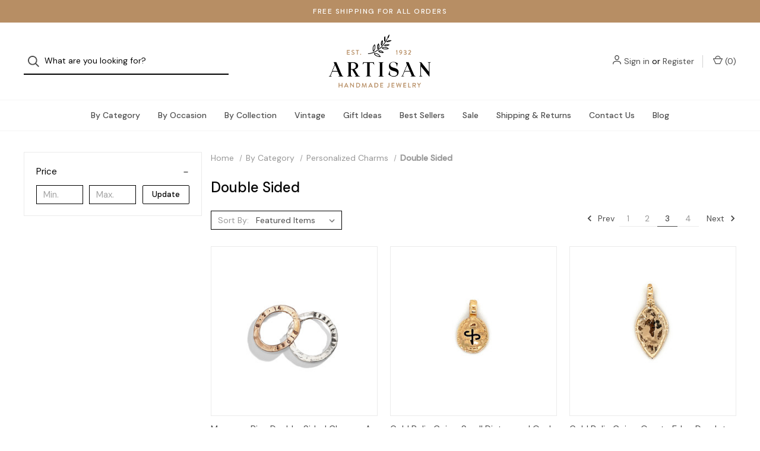

--- FILE ---
content_type: text/html; charset=UTF-8
request_url: https://artisan-default-demo.mybigcommerce.com/personalized-jewelry/personalized-charms/double-sided/?page=3
body_size: 12578
content:



<!DOCTYPE html>
<html class="no-js" lang="en">
    <head>
        <title>By Category - Personalized Charms - Double Sided - Page 3 - Artisan Original</title>
        <link rel="dns-prefetch preconnect" href="https://cdn11.bigcommerce.com/s-aas6vytuee" crossorigin><link rel="dns-prefetch preconnect" href="https://fonts.googleapis.com/" crossorigin><link rel="dns-prefetch preconnect" href="https://fonts.gstatic.com/" crossorigin>
        <link rel='canonical' href='https://artisan-default-demo.mybigcommerce.com/personalized-jewelry/personalized-charms/double-sided/?page=3' /><meta name='platform' content='bigcommerce.stencil' />
        
                <link rel="prev" href="https://artisan-default-demo.mybigcommerce.com/personalized-jewelry/personalized-charms/double-sided/?page=2">
        <link rel="next" href="https://artisan-default-demo.mybigcommerce.com/personalized-jewelry/personalized-charms/double-sided/?page=4">


        <link href="https://cdn11.bigcommerce.com/r-191a89513f30009afb49718abd6b762f0330d8c4/img/bc_favicon.ico" rel="shortcut icon">
        <meta name="viewport" content="width=device-width, initial-scale=1">

        <script>
            document.documentElement.className = document.documentElement.className.replace('no-js', 'js');
        </script>

        <script>
    function browserSupportsAllFeatures() {
        return window.Promise
            && window.fetch
            && window.URL
            && window.URLSearchParams
            && window.WeakMap
            // object-fit support
            && ('objectFit' in document.documentElement.style);
    }

    function loadScript(src) {
        var js = document.createElement('script');
        js.src = src;
        js.onerror = function () {
            console.error('Failed to load polyfill script ' + src);
        };
        document.head.appendChild(js);
    }

    if (!browserSupportsAllFeatures()) {
        loadScript('https://cdn11.bigcommerce.com/s-aas6vytuee/stencil/231ecb00-12b4-013c-66c9-2ab937b2165e/dist/theme-bundle.polyfills.js');
    }
</script>

        <script>
            window.lazySizesConfig = window.lazySizesConfig || {};
            window.lazySizesConfig.loadMode = 1;
        </script>
        <script async src="https://cdn11.bigcommerce.com/s-aas6vytuee/stencil/231ecb00-12b4-013c-66c9-2ab937b2165e/dist/theme-bundle.head_async.js"></script>

        <script src="https://ajax.googleapis.com/ajax/libs/webfont/1.6.26/webfont.js"></script>

        <script>
            WebFont.load({
                custom: {
                    families: ['Karla', 'Roboto', 'Source Sans Pro']
                },
                classes: false
            });
        </script>

        <link href="https://fonts.googleapis.com/css?family=DM+Sans:400,500%7CSpectral:500,300&display=swap" rel="stylesheet">

        <script defer src="//use.fontawesome.com/14aa5078c1.js"></script>

        <link data-stencil-stylesheet href="https://cdn11.bigcommerce.com/s-aas6vytuee/stencil/231ecb00-12b4-013c-66c9-2ab937b2165e/css/theme-71558180-acbd-013c-2861-0a2ccc349b86.css" rel="stylesheet">

        
<script type="text/javascript" src="https://checkout-sdk.bigcommerce.com/v1/loader.js" defer></script>
<script type="text/javascript">
var BCData = {};
</script>
<!-- Google Tag Manager -->
<script>(function(w,d,s,l,i){w[l]=w[l]||[];w[l].push({'gtm.start':
new Date().getTime(),event:'gtm.js'});var f=d.getElementsByTagName(s)[0],
j=d.createElement(s),dl=l!='dataLayer'?'&l='+l:'';j.async=true;j.src=
'https://www.googletagmanager.com/gtm.js?id='+i+dl;f.parentNode.insertBefore(j,f);
})(window,document,'script','dataLayer','GTM-NXZQSR6');</script>
<!-- End Google Tag Manager -->
<script nonce="">
(function () {
    var xmlHttp = new XMLHttpRequest();

    xmlHttp.open('POST', 'https://bes.gcp.data.bigcommerce.com/nobot');
    xmlHttp.setRequestHeader('Content-Type', 'application/json');
    xmlHttp.send('{"store_id":"1001297689","timezone_offset":"0.0","timestamp":"2026-02-03T03:39:33.26116200Z","visit_id":"b0a94cc3-1b70-41b7-8c5f-acdac915698a","channel_id":1}');
})();
</script>

        

        <script>
            var theme_settings = {
                show_fast_cart: true,
                linksPerCol: 10,
            };
        </script> 
    </head>
    <body>
        <svg data-src="https://cdn11.bigcommerce.com/s-aas6vytuee/stencil/231ecb00-12b4-013c-66c9-2ab937b2165e/img/icon-sprite.svg" class="icons-svg-sprite"></svg>

        <header class="header" role="banner">
    <a href="#" class="mobileMenu-toggle" data-mobile-menu-toggle="menu">
        <span class="mobileMenu-toggleIcon">Toggle Menu</span>
    </a>

        <div class="promo-bar">
            <div class="container center"><span>FREE SHIPPING FOR ALL ORDERS</span></div>
        </div>

    <div class="header-logo--wrap">
        <div class="header-logo ">
            <div class="quickSearchWrap" id="quickSearch" aria-hidden="true" tabindex="-1" data-prevent-quick-search-close>
                    <div>
    <!-- snippet location forms_search -->
    <form class="form" onsubmit="return false" data-url="/search.php" data-quick-search-form>
        <fieldset class="form-fieldset">
            <div class="form-field">
                <label class="is-srOnly" for="">Search</label>
                <input class="form-input"
                       data-search-quick
                       name=""
                       id=""
                       data-error-message="Search field cannot be empty."
                       placeholder="What are you looking for?"
                       autocomplete="off"
                >
                <button type="submit" class="form-button" aria-label="Search">
                    <i class="icon" aria-hidden="true">
                        <svg><use xlink:href="#icon-search" /></svg>
                    </i>
                </button>
            </div>
        </fieldset>
    </form>
    <section class="quickSearchResults" data-bind="html: results"></section>
    <p role="status"
       aria-live="polite"
       class="aria-description--hidden"
       data-search-aria-message-predefined-text="product results for"
    ></p>
</div>
            </div>
            
            <div class="logo-and-toggle center">
                    <div class="logo-wrap"><a href="https://artisan-default-demo.mybigcommerce.com/" class="header-logo__link">
        <div class="header-logo-image-container">
            <img class="header-logo-image" src="https://cdn11.bigcommerce.com/s-aas6vytuee/images/stencil/original/artisan-logo_1599491027__55016.original.png" alt="Weizen Young" title="Weizen Young">
        </div>
</a>
</div>
            </div>

            <div class="navUser-wrap">
                <nav class="navUser">
    <ul class="navUser-section navUser-section--alt">
        <li class="navUser-item navUser-item--account">
            <i class="icon" aria-hidden="true">
                <svg><use xlink:href="#icon-user" /></svg>
            </i>
                <a class="navUser-action"
                   href="/login.php"
                   aria-label="Sign in"
                >
                    Sign in
                </a>
                    <span>or</span> <a class="navUser-action" href="/login.php?action=create_account" aria-label="Register">Register</a>
        </li>
                
            <li class="navUser-item navUser-item--mobile-search">
                <i class="icon" aria-hidden="true">
                    <svg><use xlink:href="#icon-search" /></svg>
                </i>
            </li>
        
        <li class="navUser-item navUser-item--cart">
            <a
                class="navUser-action"
                data-cart-preview
                data-dropdown="cart-preview-dropdown"
                data-options="align:right"
                href="/cart.php"
                aria-label="Cart with 0 items"
            >
                <i class="icon" aria-hidden="true">
                    <svg><use xlink:href="#icon-cart" /></svg>
                </i>
                (<span class=" cart-quantity"></span>)
            </a>

            <div class="dropdown-menu" id="cart-preview-dropdown" data-dropdown-content aria-hidden="true"></div>
        </li>
    </ul>
</nav>
            </div>
        </div>
    </div>

    <div class="navPages-container" id="menu" data-menu>
        <span class="mobile-closeNav">
    <i class="icon" aria-hidden="true">
        <svg><use xlink:href="#icon-close-large" /></svg>
    </i>
    close
</span>
<nav class="navPages">
    <ul class="navPages-list navPages-list--user d6ce8c34f717647ffb908ce639001f19">
            <li class="navPages-item navUser-item--account">
                <i class="icon" aria-hidden="true">
                    <svg><use xlink:href="#icon-user" /></svg>
                </i>
                <a class="navPages-action" href="/login.php">Sign in</a>
                    or
                    <a class="navPages-action"
                       href="/login.php?action=create_account"
                       aria-label="Register"
                    >
                        Register
                    </a>
            </li>
    </ul>
    <ul class="navPages-list navPages-mega navPages-mainNav">
            <li class="navPages-item">
                <a class="navPages-action has-subMenu activePage"
   href="https://artisan-default-demo.mybigcommerce.com/jewelry/"
   data-collapsible="navPages-228"
   aria-label="By Category"
>
    By Category
    <i class="icon navPages-action-moreIcon navPages-action-closed" aria-hidden="true"><svg><use xlink:href="#icon-plus" /></svg></i>
    <i class="icon navPages-action-moreIcon navPages-action-open" aria-hidden="true"><svg><use xlink:href="#icon-minus" /></svg></i>
</a>
<div class="column-menu navPage-subMenu" id="navPages-228" aria-hidden="true" tabindex="-1">
    <ul class="navPage-subMenu-list">
        <li class="navPage-subMenu-item mobile-shopAll">
            <i class="icon navPages-action-moreIcon" aria-hidden="true"><svg><use xlink:href="#icon-chevron-right" /></svg></i>
            <a class="navPage-subMenu-action navPages-action"
               href="https://artisan-default-demo.mybigcommerce.com/jewelry/"
               aria-label="Shop All By Category"
            >
                    Shop All By Category
            </a>
        </li>
            <li class="navPage-subMenu-item has-children">
                <i class="icon navPages-action-moreIcon" aria-hidden="true"><svg><use xlink:href="#icon-chevron-right" /></svg></i>
                <a class="navPage-subMenu-action navPages-action"
                    href="https://artisan-default-demo.mybigcommerce.com/personalized-jewelry/necklaces/"
                    aria-label="Necklaces"
                >
                    Necklaces
                </a>
                    <i class="icon navPages-action-moreIcon navPages-action-closed" aria-hidden="true"><svg><use xlink:href="#icon-plus" /></svg></i>
                    <i class="icon navPages-action-moreIcon navPages-action-open" aria-hidden="true"><svg><use xlink:href="#icon-minus" /></svg></i>
                
            </li>
                <li class="navPage-childList-item mobile-shopAll">
                    <a class="navPage-childList-action navPages-action"
                       href="https://artisan-default-demo.mybigcommerce.com/personalized-jewelry/necklaces/"
                       aria-label="Shop All Necklaces"
                    >
                            Necklaces
                    </a>
                </li>
                    <li class="navPage-childList-item">
                        <a class="navPage-childList-action navPages-action"
                            href="https://artisan-default-demo.mybigcommerce.com/personalized-jewelry/necklaces/birthstone/"
                            aria-label="Birthstone"
                        >
                            Birthstone
                        </a>
                    </li>
                    <li class="navPage-childList-item">
                        <a class="navPage-childList-action navPages-action"
                            href="https://artisan-default-demo.mybigcommerce.com/personalized-jewelry/necklaces/coordinates/"
                            aria-label="Coordinates"
                        >
                            Coordinates
                        </a>
                    </li>
                    <li class="navPage-childList-item">
                        <a class="navPage-childList-action navPages-action"
                            href="https://artisan-default-demo.mybigcommerce.com/personalized-jewelry/necklaces/double-sided/"
                            aria-label="Double Sided"
                        >
                            Double Sided
                        </a>
                    </li>
                    <li class="navPage-childList-item">
                        <a class="navPage-childList-action navPages-action"
                            href="https://artisan-default-demo.mybigcommerce.com/personalized-jewelry/necklaces/family/"
                            aria-label="Family"
                        >
                            Family
                        </a>
                    </li>
                    <li class="navPage-childList-item">
                        <a class="navPage-childList-action navPages-action"
                            href="https://artisan-default-demo.mybigcommerce.com/personalized-jewelry/necklaces/for-layering/"
                            aria-label="For Layering"
                        >
                            For Layering
                        </a>
                    </li>
                    <li class="navPage-childList-item">
                        <a class="navPage-childList-action navPages-action"
                            href="https://artisan-default-demo.mybigcommerce.com/personalized-jewelry/necklaces/handwriting/"
                            aria-label="Handwriting"
                        >
                            Handwriting
                        </a>
                    </li>
                    <li class="navPage-childList-item">
                        <a class="navPage-childList-action navPages-action"
                            href="https://artisan-default-demo.mybigcommerce.com/personalized-jewelry/necklaces/initial/"
                            aria-label="Initial"
                        >
                            Initial
                        </a>
                    </li>
            <li class="navPage-subMenu-item has-children">
                <i class="icon navPages-action-moreIcon" aria-hidden="true"><svg><use xlink:href="#icon-chevron-right" /></svg></i>
                <a class="navPage-subMenu-action navPages-action activePage"
                    href="https://artisan-default-demo.mybigcommerce.com/personalized-jewelry/personalized-charms/"
                    aria-label="Personalized Charms"
                >
                    Personalized Charms
                </a>
                    <i class="icon navPages-action-moreIcon navPages-action-closed" aria-hidden="true"><svg><use xlink:href="#icon-plus" /></svg></i>
                    <i class="icon navPages-action-moreIcon navPages-action-open" aria-hidden="true"><svg><use xlink:href="#icon-minus" /></svg></i>
                
            </li>
                <li class="navPage-childList-item mobile-shopAll">
                    <a class="navPage-childList-action navPages-action"
                       href="https://artisan-default-demo.mybigcommerce.com/personalized-jewelry/personalized-charms/"
                       aria-label="Shop All Personalized Charms"
                    >
                            Personalized Charms
                    </a>
                </li>
                    <li class="navPage-childList-item">
                        <a class="navPage-childList-action navPages-action"
                            href="https://artisan-default-demo.mybigcommerce.com/personalized-jewelry/personalized-charms/add-ons/"
                            aria-label="Add Ons"
                        >
                            Add Ons
                        </a>
                    </li>
                    <li class="navPage-childList-item">
                        <a class="navPage-childList-action navPages-action"
                            href="https://artisan-default-demo.mybigcommerce.com/personalized-jewelry/personalized-charms/birthstone/"
                            aria-label="Birthstone"
                        >
                            Birthstone
                        </a>
                    </li>
                    <li class="navPage-childList-item">
                        <a class="navPage-childList-action navPages-action"
                            href="https://artisan-default-demo.mybigcommerce.com/personalized-jewelry/personalized-charms/date/"
                            aria-label="Date"
                        >
                            Date
                        </a>
                    </li>
                    <li class="navPage-childList-item">
                        <a class="navPage-childList-action navPages-action activePage"
                            href="https://artisan-default-demo.mybigcommerce.com/personalized-jewelry/personalized-charms/double-sided/"
                            aria-label="Double Sided"
                        >
                            Double Sided
                        </a>
                    </li>
                    <li class="navPage-childList-item">
                        <a class="navPage-childList-action navPages-action"
                            href="https://artisan-default-demo.mybigcommerce.com/personalized-jewelry/personalized-charms/gold/"
                            aria-label="Gold"
                        >
                            Gold
                        </a>
                    </li>
                    <li class="navPage-childList-item">
                        <a class="navPage-childList-action navPages-action"
                            href="https://artisan-default-demo.mybigcommerce.com/personalized-jewelry/personalized-charms/initial/"
                            aria-label="Initial"
                        >
                            Initial
                        </a>
                    </li>
                    <li class="navPage-childList-item">
                        <a class="navPage-childList-action navPages-action"
                            href="https://artisan-default-demo.mybigcommerce.com/personalized-jewelry/personalized-charms/name/"
                            aria-label="Name"
                        >
                            Name
                        </a>
                    </li>
                    <li class="navPage-childList-item">
                        <a class="navPage-childList-action navPages-action"
                            href="https://artisan-default-demo.mybigcommerce.com/personalized-jewelry/personalized-charms/relic-symbol/"
                            aria-label="Relic &amp; Symbol"
                        >
                            Relic &amp; Symbol
                        </a>
                    </li>
            <li class="navPage-subMenu-item has-children">
                <i class="icon navPages-action-moreIcon" aria-hidden="true"><svg><use xlink:href="#icon-chevron-right" /></svg></i>
                <a class="navPage-subMenu-action navPages-action"
                    href="https://artisan-default-demo.mybigcommerce.com/personalized-jewelry/bracelets/"
                    aria-label="Bracelets"
                >
                    Bracelets
                </a>
                    <i class="icon navPages-action-moreIcon navPages-action-closed" aria-hidden="true"><svg><use xlink:href="#icon-plus" /></svg></i>
                    <i class="icon navPages-action-moreIcon navPages-action-open" aria-hidden="true"><svg><use xlink:href="#icon-minus" /></svg></i>
                
            </li>
                <li class="navPage-childList-item mobile-shopAll">
                    <a class="navPage-childList-action navPages-action"
                       href="https://artisan-default-demo.mybigcommerce.com/personalized-jewelry/bracelets/"
                       aria-label="Shop All Bracelets"
                    >
                            Bracelets
                    </a>
                </li>
                    <li class="navPage-childList-item">
                        <a class="navPage-childList-action navPages-action"
                            href="https://artisan-default-demo.mybigcommerce.com/personalized-jewelry/bracelets/leather/"
                            aria-label="Leather"
                        >
                            Leather
                        </a>
                    </li>
                    <li class="navPage-childList-item">
                        <a class="navPage-childList-action navPages-action"
                            href="https://artisan-default-demo.mybigcommerce.com/personalized-jewelry/bracelets/metal/"
                            aria-label="Metal"
                        >
                            Metal
                        </a>
                    </li>
                    <li class="navPage-childList-item">
                        <a class="navPage-childList-action navPages-action"
                            href="https://artisan-default-demo.mybigcommerce.com/personalized-jewelry/bracelets/stone/"
                            aria-label="Stone"
                        >
                            Stone
                        </a>
                    </li>
                    <li class="navPage-childList-item">
                        <a class="navPage-childList-action navPages-action"
                            href="https://artisan-default-demo.mybigcommerce.com/personalized-jewelry/bracelets/the-modern-bangle/"
                            aria-label="The Modern Bangle"
                        >
                            The Modern Bangle
                        </a>
                    </li>
            <li class="navPage-subMenu-item">
                <i class="icon navPages-action-moreIcon" aria-hidden="true"><svg><use xlink:href="#icon-chevron-right" /></svg></i>
                <a class="navPage-subMenu-action navPages-action"
                    href="https://artisan-default-demo.mybigcommerce.com/personalized-jewelry/earrings/"
                    aria-label="Earrings"
                >
                    Earrings
                </a>
                
            </li>
            <li class="navPage-subMenu-item has-children">
                <i class="icon navPages-action-moreIcon" aria-hidden="true"><svg><use xlink:href="#icon-chevron-right" /></svg></i>
                <a class="navPage-subMenu-action navPages-action"
                    href="https://artisan-default-demo.mybigcommerce.com/personalized-jewelry/rings/"
                    aria-label="Rings"
                >
                    Rings
                </a>
                    <i class="icon navPages-action-moreIcon navPages-action-closed" aria-hidden="true"><svg><use xlink:href="#icon-plus" /></svg></i>
                    <i class="icon navPages-action-moreIcon navPages-action-open" aria-hidden="true"><svg><use xlink:href="#icon-minus" /></svg></i>
                
            </li>
                <li class="navPage-childList-item mobile-shopAll">
                    <a class="navPage-childList-action navPages-action"
                       href="https://artisan-default-demo.mybigcommerce.com/personalized-jewelry/rings/"
                       aria-label="Shop All Rings"
                    >
                            Rings
                    </a>
                </li>
                    <li class="navPage-childList-item">
                        <a class="navPage-childList-action navPages-action"
                            href="https://artisan-default-demo.mybigcommerce.com/personalized-jewelry/rings/birthstone/"
                            aria-label="Birthstone"
                        >
                            Birthstone
                        </a>
                    </li>
                    <li class="navPage-childList-item">
                        <a class="navPage-childList-action navPages-action"
                            href="https://artisan-default-demo.mybigcommerce.com/personalized-jewelry/rings/initial/"
                            aria-label="Initial"
                        >
                            Initial
                        </a>
                    </li>
                    <li class="navPage-childList-item">
                        <a class="navPage-childList-action navPages-action"
                            href="https://artisan-default-demo.mybigcommerce.com/personalized-jewelry/rings/name/"
                            aria-label="Name"
                        >
                            Name
                        </a>
                    </li>
                    <li class="navPage-childList-item">
                        <a class="navPage-childList-action navPages-action"
                            href="https://artisan-default-demo.mybigcommerce.com/personalized-jewelry/rings/stacking/"
                            aria-label="Stacking"
                        >
                            Stacking
                        </a>
                    </li>
    </ul>
</div>
            </li>
            <li class="navPages-item">
                <a class="navPages-action has-subMenu"
   href="https://artisan-default-demo.mybigcommerce.com/collections/by-occasion/"
   data-collapsible="navPages-227"
   aria-label="By Occasion"
>
    By Occasion
    <i class="icon navPages-action-moreIcon navPages-action-closed" aria-hidden="true"><svg><use xlink:href="#icon-plus" /></svg></i>
    <i class="icon navPages-action-moreIcon navPages-action-open" aria-hidden="true"><svg><use xlink:href="#icon-minus" /></svg></i>
</a>
<div class="column-menu navPage-subMenu" id="navPages-227" aria-hidden="true" tabindex="-1">
    <ul class="navPage-subMenu-list">
        <li class="navPage-subMenu-item mobile-shopAll">
            <i class="icon navPages-action-moreIcon" aria-hidden="true"><svg><use xlink:href="#icon-chevron-right" /></svg></i>
            <a class="navPage-subMenu-action navPages-action"
               href="https://artisan-default-demo.mybigcommerce.com/collections/by-occasion/"
               aria-label="Shop All By Occasion"
            >
                    Shop All By Occasion
            </a>
        </li>
            <li class="navPage-subMenu-item has-children">
                <i class="icon navPages-action-moreIcon" aria-hidden="true"><svg><use xlink:href="#icon-chevron-right" /></svg></i>
                <a class="navPage-subMenu-action navPages-action"
                    href="https://artisan-default-demo.mybigcommerce.com/collections/by-occasion/celebrations/"
                    aria-label="Celebrations"
                >
                    Celebrations
                </a>
                    <i class="icon navPages-action-moreIcon navPages-action-closed" aria-hidden="true"><svg><use xlink:href="#icon-plus" /></svg></i>
                    <i class="icon navPages-action-moreIcon navPages-action-open" aria-hidden="true"><svg><use xlink:href="#icon-minus" /></svg></i>
                
            </li>
                <li class="navPage-childList-item mobile-shopAll">
                    <a class="navPage-childList-action navPages-action"
                       href="https://artisan-default-demo.mybigcommerce.com/collections/by-occasion/celebrations/"
                       aria-label="Shop All Celebrations"
                    >
                            Celebrations
                    </a>
                </li>
                    <li class="navPage-childList-item">
                        <a class="navPage-childList-action navPages-action"
                            href="https://artisan-default-demo.mybigcommerce.com/collections/by-occasion/celebrations/anniversary-and-love/"
                            aria-label="Anniversary and Love"
                        >
                            Anniversary and Love
                        </a>
                    </li>
                    <li class="navPage-childList-item">
                        <a class="navPage-childList-action navPages-action"
                            href="https://artisan-default-demo.mybigcommerce.com/collections/by-occasion/celebrations/baby-shower/"
                            aria-label="Baby Shower"
                        >
                            Baby Shower
                        </a>
                    </li>
                    <li class="navPage-childList-item">
                        <a class="navPage-childList-action navPages-action"
                            href="https://artisan-default-demo.mybigcommerce.com/collections/by-occasion/celebrations/birthdays/"
                            aria-label="Birthdays"
                        >
                            Birthdays
                        </a>
                    </li>
                    <li class="navPage-childList-item">
                        <a class="navPage-childList-action navPages-action"
                            href="https://artisan-default-demo.mybigcommerce.com/collections/by-occasion/celebrations/bridal/"
                            aria-label="Bridal"
                        >
                            Bridal
                        </a>
                    </li>
                    <li class="navPage-childList-item">
                        <a class="navPage-childList-action navPages-action"
                            href="https://artisan-default-demo.mybigcommerce.com/collections/by-occasion/celebrations/fathers-day/"
                            aria-label="Father&#x27;s Day"
                        >
                            Father&#x27;s Day
                        </a>
                    </li>
                    <li class="navPage-childList-item">
                        <a class="navPage-childList-action navPages-action"
                            href="https://artisan-default-demo.mybigcommerce.com/collections/by-occasion/celebrations/graduation/"
                            aria-label="Graduation"
                        >
                            Graduation
                        </a>
                    </li>
                    <li class="navPage-childList-item">
                        <a class="navPage-childList-action navPages-action"
                            href="https://artisan-default-demo.mybigcommerce.com/collections/by-occasion/celebrations/mothers-day/"
                            aria-label="Mother&#x27;s Day"
                        >
                            Mother&#x27;s Day
                        </a>
                    </li>
                    <li class="navPage-childList-item">
                        <a class="navPage-childList-action navPages-action"
                            href="https://artisan-default-demo.mybigcommerce.com/collections/by-occasion/celebrations/valentines-day/"
                            aria-label="Valentine&#x27;s Day"
                        >
                            Valentine&#x27;s Day
                        </a>
                    </li>
                    <li class="navPage-childList-item">
                        <a class="navPage-childList-action navPages-action"
                            href="https://artisan-default-demo.mybigcommerce.com/collections/by-occasion/celebrations/winter-holiday/"
                            aria-label="Winter Holiday"
                        >
                            Winter Holiday
                        </a>
                    </li>
            <li class="navPage-subMenu-item has-children">
                <i class="icon navPages-action-moreIcon" aria-hidden="true"><svg><use xlink:href="#icon-chevron-right" /></svg></i>
                <a class="navPage-subMenu-action navPages-action"
                    href="https://artisan-default-demo.mybigcommerce.com/collections/by-occasion/by-recipient/"
                    aria-label="Recipient"
                >
                    Recipient
                </a>
                    <i class="icon navPages-action-moreIcon navPages-action-closed" aria-hidden="true"><svg><use xlink:href="#icon-plus" /></svg></i>
                    <i class="icon navPages-action-moreIcon navPages-action-open" aria-hidden="true"><svg><use xlink:href="#icon-minus" /></svg></i>
                
            </li>
                <li class="navPage-childList-item mobile-shopAll">
                    <a class="navPage-childList-action navPages-action"
                       href="https://artisan-default-demo.mybigcommerce.com/collections/by-occasion/by-recipient/"
                       aria-label="Shop All Recipient"
                    >
                            Recipient
                    </a>
                </li>
                    <li class="navPage-childList-item">
                        <a class="navPage-childList-action navPages-action"
                            href="https://artisan-default-demo.mybigcommerce.com/collections/by-occasion/by-recipient/bridesmaid/"
                            aria-label="Bridesmaid"
                        >
                            Bridesmaid
                        </a>
                    </li>
                    <li class="navPage-childList-item">
                        <a class="navPage-childList-action navPages-action"
                            href="https://artisan-default-demo.mybigcommerce.com/collections/by-occasion/by-recipient/for-him/"
                            aria-label="For Him"
                        >
                            For Him
                        </a>
                    </li>
                    <li class="navPage-childList-item">
                        <a class="navPage-childList-action navPages-action"
                            href="https://artisan-default-demo.mybigcommerce.com/collections/by-occasion/by-recipient/grandmother/"
                            aria-label="Grandmother"
                        >
                            Grandmother
                        </a>
                    </li>
                    <li class="navPage-childList-item">
                        <a class="navPage-childList-action navPages-action"
                            href="https://artisan-default-demo.mybigcommerce.com/collections/by-occasion/by-recipient/mom/"
                            aria-label="Mom"
                        >
                            Mom
                        </a>
                    </li>
                    <li class="navPage-childList-item">
                        <a class="navPage-childList-action navPages-action"
                            href="https://artisan-default-demo.mybigcommerce.com/collections/by-occasion/by-recipient/sister-friend/"
                            aria-label="Sister &amp; Friend"
                        >
                            Sister &amp; Friend
                        </a>
                    </li>
                    <li class="navPage-childList-item">
                        <a class="navPage-childList-action navPages-action"
                            href="https://artisan-default-demo.mybigcommerce.com/collections/by-occasion/by-recipient/teacher/"
                            aria-label="Teacher"
                        >
                            Teacher
                        </a>
                    </li>
                    <li class="navPage-childList-item">
                        <a class="navPage-childList-action navPages-action"
                            href="https://artisan-default-demo.mybigcommerce.com/collections/by-occasion/by-recipient/teen/"
                            aria-label="Teen"
                        >
                            Teen
                        </a>
                    </li>
            <li class="navPage-subMenu-item has-children">
                <i class="icon navPages-action-moreIcon" aria-hidden="true"><svg><use xlink:href="#icon-chevron-right" /></svg></i>
                <a class="navPage-subMenu-action navPages-action"
                    href="https://artisan-default-demo.mybigcommerce.com/collections/by-occasion/feeling/"
                    aria-label="Feeling"
                >
                    Feeling
                </a>
                    <i class="icon navPages-action-moreIcon navPages-action-closed" aria-hidden="true"><svg><use xlink:href="#icon-plus" /></svg></i>
                    <i class="icon navPages-action-moreIcon navPages-action-open" aria-hidden="true"><svg><use xlink:href="#icon-minus" /></svg></i>
                
            </li>
                <li class="navPage-childList-item mobile-shopAll">
                    <a class="navPage-childList-action navPages-action"
                       href="https://artisan-default-demo.mybigcommerce.com/collections/by-occasion/feeling/"
                       aria-label="Shop All Feeling"
                    >
                            Feeling
                    </a>
                </li>
                    <li class="navPage-childList-item">
                        <a class="navPage-childList-action navPages-action"
                            href="https://artisan-default-demo.mybigcommerce.com/collections/by-occasion/feeling/friendship/"
                            aria-label="Friendship"
                        >
                            Friendship
                        </a>
                    </li>
                    <li class="navPage-childList-item">
                        <a class="navPage-childList-action navPages-action"
                            href="https://artisan-default-demo.mybigcommerce.com/collections/by-occasion/feeling/inspiration/"
                            aria-label="Inspiration"
                        >
                            Inspiration
                        </a>
                    </li>
                    <li class="navPage-childList-item">
                        <a class="navPage-childList-action navPages-action"
                            href="https://artisan-default-demo.mybigcommerce.com/collections/by-occasion/feeling/just-because/"
                            aria-label="Just Because"
                        >
                            Just Because
                        </a>
                    </li>
                    <li class="navPage-childList-item">
                        <a class="navPage-childList-action navPages-action"
                            href="https://artisan-default-demo.mybigcommerce.com/collections/by-occasion/feeling/memorial/"
                            aria-label="Memorial"
                        >
                            Memorial
                        </a>
                    </li>
                    <li class="navPage-childList-item">
                        <a class="navPage-childList-action navPages-action"
                            href="https://artisan-default-demo.mybigcommerce.com/collections/by-occasion/feeling/romance/"
                            aria-label="Romance"
                        >
                            Romance
                        </a>
                    </li>
                    <li class="navPage-childList-item">
                        <a class="navPage-childList-action navPages-action"
                            href="https://artisan-default-demo.mybigcommerce.com/collections/by-occasion/love/"
                            aria-label="Love"
                        >
                            Love
                        </a>
                    </li>
                    <li class="navPage-childList-item">
                        <a class="navPage-childList-action navPages-action"
                            href="https://artisan-default-demo.mybigcommerce.com/collections/by-occasion/feeling/spiritual/"
                            aria-label="Spiritual"
                        >
                            Spiritual
                        </a>
                    </li>
    </ul>
</div>
            </li>
            <li class="navPages-item">
                <a class="navPages-action has-subMenu"
   href="https://artisan-default-demo.mybigcommerce.com/collections/"
   data-collapsible="navPages-226"
   aria-label="By Collection"
>
    By Collection
    <i class="icon navPages-action-moreIcon navPages-action-closed" aria-hidden="true"><svg><use xlink:href="#icon-plus" /></svg></i>
    <i class="icon navPages-action-moreIcon navPages-action-open" aria-hidden="true"><svg><use xlink:href="#icon-minus" /></svg></i>
</a>
<div class="column-menu navPage-subMenu" id="navPages-226" aria-hidden="true" tabindex="-1">
    <ul class="navPage-subMenu-list">
        <li class="navPage-subMenu-item mobile-shopAll">
            <i class="icon navPages-action-moreIcon" aria-hidden="true"><svg><use xlink:href="#icon-chevron-right" /></svg></i>
            <a class="navPage-subMenu-action navPages-action"
               href="https://artisan-default-demo.mybigcommerce.com/collections/"
               aria-label="Shop All By Collection"
            >
                    Shop All By Collection
            </a>
        </li>
            <li class="navPage-subMenu-item has-children">
                <i class="icon navPages-action-moreIcon" aria-hidden="true"><svg><use xlink:href="#icon-chevron-right" /></svg></i>
                <a class="navPage-subMenu-action navPages-action"
                    href="https://artisan-default-demo.mybigcommerce.com/collections/by-collection/molten-organic/"
                    aria-label="Molten Organic"
                >
                    Molten Organic
                </a>
                    <i class="icon navPages-action-moreIcon navPages-action-closed" aria-hidden="true"><svg><use xlink:href="#icon-plus" /></svg></i>
                    <i class="icon navPages-action-moreIcon navPages-action-open" aria-hidden="true"><svg><use xlink:href="#icon-minus" /></svg></i>
                
            </li>
                <li class="navPage-childList-item mobile-shopAll">
                    <a class="navPage-childList-action navPages-action"
                       href="https://artisan-default-demo.mybigcommerce.com/collections/by-collection/molten-organic/"
                       aria-label="Shop All Molten Organic"
                    >
                            Molten Organic
                    </a>
                </li>
                    <li class="navPage-childList-item">
                        <a class="navPage-childList-action navPages-action"
                            href="https://artisan-default-demo.mybigcommerce.com/collections/by-collection/lucky-charms/"
                            aria-label="Lucky Charms"
                        >
                            Lucky Charms
                        </a>
                    </li>
                    <li class="navPage-childList-item">
                        <a class="navPage-childList-action navPages-action"
                            href="https://artisan-default-demo.mybigcommerce.com/collections/by-collection/nameplates/"
                            aria-label="Nameplates"
                        >
                            Nameplates
                        </a>
                    </li>
                    <li class="navPage-childList-item">
                        <a class="navPage-childList-action navPages-action"
                            href="https://artisan-default-demo.mybigcommerce.com/collections/by-collection/mod-bangles/"
                            aria-label="Mod Bangles"
                        >
                            Mod Bangles
                        </a>
                    </li>
                    <li class="navPage-childList-item">
                        <a class="navPage-childList-action navPages-action"
                            href="https://artisan-default-demo.mybigcommerce.com/collections/by-collection/necklace-sets/"
                            aria-label="Necklace Sets"
                        >
                            Necklace Sets
                        </a>
                    </li>
            <li class="navPage-subMenu-item">
                <i class="icon navPages-action-moreIcon" aria-hidden="true"><svg><use xlink:href="#icon-chevron-right" /></svg></i>
                <a class="navPage-subMenu-action navPages-action"
                    href="https://artisan-default-demo.mybigcommerce.com/collections/by-collection/garnet-glory/"
                    aria-label="Garnet Glory"
                >
                    Garnet Glory
                </a>
                
            </li>
            <li class="navPage-subMenu-item">
                <i class="icon navPages-action-moreIcon" aria-hidden="true"><svg><use xlink:href="#icon-chevron-right" /></svg></i>
                <a class="navPage-subMenu-action navPages-action"
                    href="https://artisan-default-demo.mybigcommerce.com/collections/by-collection/modern-coins-relics/"
                    aria-label="Modern Coins &amp; Relics"
                >
                    Modern Coins &amp; Relics
                </a>
                
            </li>
            <li class="navPage-subMenu-item has-children">
                <i class="icon navPages-action-moreIcon" aria-hidden="true"><svg><use xlink:href="#icon-chevron-right" /></svg></i>
                <a class="navPage-subMenu-action navPages-action"
                    href="https://artisan-default-demo.mybigcommerce.com/collections/by-collection/pearls-of-paradise/"
                    aria-label="Pearls of Paradise"
                >
                    Pearls of Paradise
                </a>
                    <i class="icon navPages-action-moreIcon navPages-action-closed" aria-hidden="true"><svg><use xlink:href="#icon-plus" /></svg></i>
                    <i class="icon navPages-action-moreIcon navPages-action-open" aria-hidden="true"><svg><use xlink:href="#icon-minus" /></svg></i>
                
            </li>
                <li class="navPage-childList-item mobile-shopAll">
                    <a class="navPage-childList-action navPages-action"
                       href="https://artisan-default-demo.mybigcommerce.com/collections/by-collection/pearls-of-paradise/"
                       aria-label="Shop All Pearls of Paradise"
                    >
                            Pearls of Paradise
                    </a>
                </li>
                    <li class="navPage-childList-item">
                        <a class="navPage-childList-action navPages-action"
                            href="https://artisan-default-demo.mybigcommerce.com/collections/by-collection/birthstone/"
                            aria-label="Birthstone"
                        >
                            Birthstone
                        </a>
                    </li>
                    <li class="navPage-childList-item">
                        <a class="navPage-childList-action navPages-action"
                            href="https://artisan-default-demo.mybigcommerce.com/collections/by-collection/hand-cut/"
                            aria-label="Hand Cut"
                        >
                            Hand Cut
                        </a>
                    </li>
                    <li class="navPage-childList-item">
                        <a class="navPage-childList-action navPages-action"
                            href="https://artisan-default-demo.mybigcommerce.com/collections/fine-diamonds/diamonds/"
                            aria-label="Diamonds"
                        >
                            Diamonds
                        </a>
                    </li>
            <li class="navPage-subMenu-item">
                <i class="icon navPages-action-moreIcon" aria-hidden="true"><svg><use xlink:href="#icon-chevron-right" /></svg></i>
                <a class="navPage-subMenu-action navPages-action"
                    href="https://artisan-default-demo.mybigcommerce.com/collections/by-collection/golden-state/"
                    aria-label="Golden State"
                >
                    Golden State
                </a>
                
            </li>
            <li class="navPage-subMenu-item">
                <i class="icon navPages-action-moreIcon" aria-hidden="true"><svg><use xlink:href="#icon-chevron-right" /></svg></i>
                <a class="navPage-subMenu-action navPages-action"
                    href="https://artisan-default-demo.mybigcommerce.com/collections/by-collection/turquoise-dreams/"
                    aria-label="Turquoise Dreams"
                >
                    Turquoise Dreams
                </a>
                
            </li>
            <li class="navPage-subMenu-item">
                <i class="icon navPages-action-moreIcon" aria-hidden="true"><svg><use xlink:href="#icon-chevron-right" /></svg></i>
                <a class="navPage-subMenu-action navPages-action"
                    href="https://artisan-default-demo.mybigcommerce.com/collections/by-collection/vintage-eclectic/"
                    aria-label="Vintage Eclectic"
                >
                    Vintage Eclectic
                </a>
                
            </li>
            <li class="navPage-subMenu-item">
                <i class="icon navPages-action-moreIcon" aria-hidden="true"><svg><use xlink:href="#icon-chevron-right" /></svg></i>
                <a class="navPage-subMenu-action navPages-action"
                    href="https://artisan-default-demo.mybigcommerce.com/collections/new-arrivals/"
                    aria-label="New Arrivals"
                >
                    New Arrivals
                </a>
                
            </li>
            <li class="navPage-subMenu-item">
                <i class="icon navPages-action-moreIcon" aria-hidden="true"><svg><use xlink:href="#icon-chevron-right" /></svg></i>
                <a class="navPage-subMenu-action navPages-action"
                    href="https://artisan-default-demo.mybigcommerce.com/collections/nomad/"
                    aria-label="Nomad"
                >
                    Nomad
                </a>
                
            </li>
            <li class="navPage-subMenu-item">
                <i class="icon navPages-action-moreIcon" aria-hidden="true"><svg><use xlink:href="#icon-chevron-right" /></svg></i>
                <a class="navPage-subMenu-action navPages-action"
                    href="https://artisan-default-demo.mybigcommerce.com/collections/by-collection/classic-rimmed/"
                    aria-label="Classic Rimmed"
                >
                    Classic Rimmed
                </a>
                
            </li>
    </ul>
</div>
            </li>
            <li class="navPages-item">
                <a class="navPages-action has-subMenu"
   href="https://artisan-default-demo.mybigcommerce.com/vintage/"
   data-collapsible="navPages-260"
   aria-label="Vintage"
>
    Vintage
    <i class="icon navPages-action-moreIcon navPages-action-closed" aria-hidden="true"><svg><use xlink:href="#icon-plus" /></svg></i>
    <i class="icon navPages-action-moreIcon navPages-action-open" aria-hidden="true"><svg><use xlink:href="#icon-minus" /></svg></i>
</a>
<div class="column-menu navPage-subMenu" id="navPages-260" aria-hidden="true" tabindex="-1">
    <ul class="navPage-subMenu-list">
        <li class="navPage-subMenu-item mobile-shopAll">
            <i class="icon navPages-action-moreIcon" aria-hidden="true"><svg><use xlink:href="#icon-chevron-right" /></svg></i>
            <a class="navPage-subMenu-action navPages-action"
               href="https://artisan-default-demo.mybigcommerce.com/vintage/"
               aria-label="Shop All Vintage"
            >
                    Shop All Vintage
            </a>
        </li>
            <li class="navPage-subMenu-item has-children">
                <i class="icon navPages-action-moreIcon" aria-hidden="true"><svg><use xlink:href="#icon-chevron-right" /></svg></i>
                <a class="navPage-subMenu-action navPages-action"
                    href="https://artisan-default-demo.mybigcommerce.com/vintage-curated-finds/by-collection/"
                    aria-label="By Collection"
                >
                    By Collection
                </a>
                    <i class="icon navPages-action-moreIcon navPages-action-closed" aria-hidden="true"><svg><use xlink:href="#icon-plus" /></svg></i>
                    <i class="icon navPages-action-moreIcon navPages-action-open" aria-hidden="true"><svg><use xlink:href="#icon-minus" /></svg></i>
                
            </li>
                <li class="navPage-childList-item mobile-shopAll">
                    <a class="navPage-childList-action navPages-action"
                       href="https://artisan-default-demo.mybigcommerce.com/vintage-curated-finds/by-collection/"
                       aria-label="Shop All By Collection"
                    >
                            By Collection
                    </a>
                </li>
                    <li class="navPage-childList-item">
                        <a class="navPage-childList-action navPages-action"
                            href="https://artisan-default-demo.mybigcommerce.com/vintage-curated-finds/by-collection/bygone-glamour/"
                            aria-label="Bygone Glamour"
                        >
                            Bygone Glamour
                        </a>
                    </li>
                    <li class="navPage-childList-item">
                        <a class="navPage-childList-action navPages-action"
                            href="https://artisan-default-demo.mybigcommerce.com/vintage-curated-finds/by-collection/dreams-awakening/"
                            aria-label="Dreams &amp; Awakening"
                        >
                            Dreams &amp; Awakening
                        </a>
                    </li>
                    <li class="navPage-childList-item">
                        <a class="navPage-childList-action navPages-action"
                            href="https://artisan-default-demo.mybigcommerce.com/vintage-curated-finds/by-collection/period-pieces/"
                            aria-label="Period Pieces"
                        >
                            Period Pieces
                        </a>
                    </li>
                    <li class="navPage-childList-item">
                        <a class="navPage-childList-action navPages-action"
                            href="https://artisan-default-demo.mybigcommerce.com/vintage-curated-finds/by-collection/spiritual-adornment/"
                            aria-label="Spiritual Adornment"
                        >
                            Spiritual Adornment
                        </a>
                    </li>
            <li class="navPage-subMenu-item has-children">
                <i class="icon navPages-action-moreIcon" aria-hidden="true"><svg><use xlink:href="#icon-chevron-right" /></svg></i>
                <a class="navPage-subMenu-action navPages-action"
                    href="https://artisan-default-demo.mybigcommerce.com/vintage-curated-finds/by-style/"
                    aria-label="By Style"
                >
                    By Style
                </a>
                    <i class="icon navPages-action-moreIcon navPages-action-closed" aria-hidden="true"><svg><use xlink:href="#icon-plus" /></svg></i>
                    <i class="icon navPages-action-moreIcon navPages-action-open" aria-hidden="true"><svg><use xlink:href="#icon-minus" /></svg></i>
                
            </li>
                <li class="navPage-childList-item mobile-shopAll">
                    <a class="navPage-childList-action navPages-action"
                       href="https://artisan-default-demo.mybigcommerce.com/vintage-curated-finds/by-style/"
                       aria-label="Shop All By Style"
                    >
                            By Style
                    </a>
                </li>
                    <li class="navPage-childList-item">
                        <a class="navPage-childList-action navPages-action"
                            href="https://artisan-default-demo.mybigcommerce.com/vintage-curated-finds/by-style/bracelets/"
                            aria-label="Bracelets"
                        >
                            Bracelets
                        </a>
                    </li>
                    <li class="navPage-childList-item">
                        <a class="navPage-childList-action navPages-action"
                            href="https://artisan-default-demo.mybigcommerce.com/vintage-curated-finds/by-style/chains-connectors/"
                            aria-label="Chains &amp; Connectors"
                        >
                            Chains &amp; Connectors
                        </a>
                    </li>
                    <li class="navPage-childList-item">
                        <a class="navPage-childList-action navPages-action"
                            href="https://artisan-default-demo.mybigcommerce.com/vintage-curated-finds/by-style/charms/"
                            aria-label="Charms"
                        >
                            Charms
                        </a>
                    </li>
                    <li class="navPage-childList-item">
                        <a class="navPage-childList-action navPages-action"
                            href="https://artisan-default-demo.mybigcommerce.com/vintage-curated-finds/by-style/earrings/"
                            aria-label="Earrings"
                        >
                            Earrings
                        </a>
                    </li>
                    <li class="navPage-childList-item">
                        <a class="navPage-childList-action navPages-action"
                            href="https://artisan-default-demo.mybigcommerce.com/vintage-curated-finds/by-style/lockets/"
                            aria-label="Lockets"
                        >
                            Lockets
                        </a>
                    </li>
                    <li class="navPage-childList-item">
                        <a class="navPage-childList-action navPages-action"
                            href="https://artisan-default-demo.mybigcommerce.com/vintage-curated-finds/by-style/necklaces-collars/"
                            aria-label="Necklaces &amp; Collars"
                        >
                            Necklaces &amp; Collars
                        </a>
                    </li>
                    <li class="navPage-childList-item">
                        <a class="navPage-childList-action navPages-action"
                            href="https://artisan-default-demo.mybigcommerce.com/vintage-curated-finds/by-style/rings/"
                            aria-label="Rings"
                        >
                            Rings
                        </a>
                    </li>
                    <li class="navPage-childList-item">
                        <a class="navPage-childList-action navPages-action"
                            href="https://artisan-default-demo.mybigcommerce.com/vintage-curated-finds/by-style/treasures/"
                            aria-label="Treasures"
                        >
                            Treasures
                        </a>
                    </li>
    </ul>
</div>
            </li>
            <li class="navPages-item">
                <a class="navPages-action has-subMenu"
   href="https://artisan-default-demo.mybigcommerce.com/graduation-2020/"
   data-collapsible="navPages-242"
   aria-label="Gift Ideas"
>
    Gift Ideas
    <i class="icon navPages-action-moreIcon navPages-action-closed" aria-hidden="true"><svg><use xlink:href="#icon-plus" /></svg></i>
    <i class="icon navPages-action-moreIcon navPages-action-open" aria-hidden="true"><svg><use xlink:href="#icon-minus" /></svg></i>
</a>
<div class="column-menu navPage-subMenu" id="navPages-242" aria-hidden="true" tabindex="-1">
    <ul class="navPage-subMenu-list">
        <li class="navPage-subMenu-item mobile-shopAll">
            <i class="icon navPages-action-moreIcon" aria-hidden="true"><svg><use xlink:href="#icon-chevron-right" /></svg></i>
            <a class="navPage-subMenu-action navPages-action"
               href="https://artisan-default-demo.mybigcommerce.com/graduation-2020/"
               aria-label="Shop All Gift Ideas"
            >
                    Shop All Gift Ideas
            </a>
        </li>
            <li class="navPage-subMenu-item">
                <i class="icon navPages-action-moreIcon" aria-hidden="true"><svg><use xlink:href="#icon-chevron-right" /></svg></i>
                <a class="navPage-subMenu-action navPages-action"
                    href="https://artisan-default-demo.mybigcommerce.com/graduation-2020/holiday-shop-2017/for-the-bohemian-babe/"
                    aria-label="For the Bohemian Babe"
                >
                    For the Bohemian Babe
                </a>
                
            </li>
            <li class="navPage-subMenu-item">
                <i class="icon navPages-action-moreIcon" aria-hidden="true"><svg><use xlink:href="#icon-chevron-right" /></svg></i>
                <a class="navPage-subMenu-action navPages-action"
                    href="https://artisan-default-demo.mybigcommerce.com/graduation-2020/holiday-shop-2017/for-the-chic-classicist/"
                    aria-label="For the Chic Classicist"
                >
                    For the Chic Classicist
                </a>
                
            </li>
            <li class="navPage-subMenu-item">
                <i class="icon navPages-action-moreIcon" aria-hidden="true"><svg><use xlink:href="#icon-chevron-right" /></svg></i>
                <a class="navPage-subMenu-action navPages-action"
                    href="https://artisan-default-demo.mybigcommerce.com/graduation-2020/holiday-shop-2017/for-the-edgy-urbanite/"
                    aria-label="For the Edgy Urbanite"
                >
                    For the Edgy Urbanite
                </a>
                
            </li>
            <li class="navPage-subMenu-item">
                <i class="icon navPages-action-moreIcon" aria-hidden="true"><svg><use xlink:href="#icon-chevron-right" /></svg></i>
                <a class="navPage-subMenu-action navPages-action"
                    href="https://artisan-default-demo.mybigcommerce.com/graduation-2020/holiday-shop-2017/for-the-guys/"
                    aria-label="For the Guys"
                >
                    For the Guys
                </a>
                
            </li>
            <li class="navPage-subMenu-item">
                <i class="icon navPages-action-moreIcon" aria-hidden="true"><svg><use xlink:href="#icon-chevron-right" /></svg></i>
                <a class="navPage-subMenu-action navPages-action"
                    href="https://artisan-default-demo.mybigcommerce.com/graduation-2020/holiday-shop-2017/for-the-retro-romantic/"
                    aria-label="For the Retro Romantic"
                >
                    For the Retro Romantic
                </a>
                
            </li>
            <li class="navPage-subMenu-item">
                <i class="icon navPages-action-moreIcon" aria-hidden="true"><svg><use xlink:href="#icon-chevron-right" /></svg></i>
                <a class="navPage-subMenu-action navPages-action"
                    href="https://artisan-default-demo.mybigcommerce.com/graduation-2020/holiday-shop-2017/for-the-teen-spirit/"
                    aria-label="For the Teen Spirit"
                >
                    For the Teen Spirit
                </a>
                
            </li>
            <li class="navPage-subMenu-item">
                <i class="icon navPages-action-moreIcon" aria-hidden="true"><svg><use xlink:href="#icon-chevron-right" /></svg></i>
                <a class="navPage-subMenu-action navPages-action"
                    href="https://artisan-default-demo.mybigcommerce.com/graduation-2020/holiday-shop-2017/stocking-stuffers/"
                    aria-label="Stocking Stuffers"
                >
                    Stocking Stuffers
                </a>
                
            </li>
            <li class="navPage-subMenu-item">
                <i class="icon navPages-action-moreIcon" aria-hidden="true"><svg><use xlink:href="#icon-chevron-right" /></svg></i>
                <a class="navPage-subMenu-action navPages-action"
                    href="https://artisan-default-demo.mybigcommerce.com/graduation-2020/mothers-day/"
                    aria-label="Mother&#x27;s Day"
                >
                    Mother&#x27;s Day
                </a>
                
            </li>
            <li class="navPage-subMenu-item">
                <i class="icon navPages-action-moreIcon" aria-hidden="true"><svg><use xlink:href="#icon-chevron-right" /></svg></i>
                <a class="navPage-subMenu-action navPages-action"
                    href="https://artisan-default-demo.mybigcommerce.com/graduation-2020/gifts-for-grads/"
                    aria-label="Gifts for Grads"
                >
                    Gifts for Grads
                </a>
                
            </li>
    </ul>
</div>
            </li>
            <li class="navPages-item">
                <a class="navPages-action"
   href="https://artisan-default-demo.mybigcommerce.com/best-sellers/"
   aria-label="Best Sellers"
>
    Best Sellers
</a>
            </li>
            <li class="navPages-item">
                <a class="navPages-action"
   href="https://artisan-default-demo.mybigcommerce.com/personalized-jewelry/sale/"
   aria-label="Sale"
>
    Sale
</a>
            </li>
                <li class="navPages-item navPages-item-page navPages-item--content-first">
                        <a class="navPages-action has-subMenu"
   href="https://artisan-default-demo.mybigcommerce.com/shipping-returns/"
   data-collapsible="navPages-"
   aria-label="Shipping &amp; Returns"
>
    Shipping &amp; Returns
    <i class="icon navPages-action-moreIcon navPages-action-closed" aria-hidden="true"><svg><use xlink:href="#icon-plus" /></svg></i>
    <i class="icon navPages-action-moreIcon navPages-action-open" aria-hidden="true"><svg><use xlink:href="#icon-minus" /></svg></i>
</a>
<div class="column-menu navPage-subMenu" id="navPages-" aria-hidden="true" tabindex="-1">
    <ul class="navPage-subMenu-list">
        <li class="navPage-subMenu-item mobile-shopAll">
            <i class="icon navPages-action-moreIcon" aria-hidden="true"><svg><use xlink:href="#icon-chevron-right" /></svg></i>
            <a class="navPage-subMenu-action navPages-action"
               href="https://artisan-default-demo.mybigcommerce.com/shipping-returns/"
               aria-label="Shop All Shipping &amp; Returns"
            >
                    Shipping &amp; Returns
            </a>
        </li>
            <li class="navPage-subMenu-item">
                <i class="icon navPages-action-moreIcon" aria-hidden="true"><svg><use xlink:href="#icon-chevron-right" /></svg></i>
                <a class="navPage-subMenu-action navPages-action"
                    href="https://artisan-default-demo.mybigcommerce.com/privacy-policy/"
                    aria-label="Privacy Policy"
                >
                    Privacy Policy
                </a>
                
            </li>
    </ul>
</div>
                </li>
                <li class="navPages-item navPages-item-page">
                        <a class="navPages-action"
   href="https://artisan-default-demo.mybigcommerce.com/contact-us/"
   aria-label="Contact Us"
>
    Contact Us
</a>
                </li>
                <li class="navPages-item navPages-item-page">
                        <a class="navPages-action"
   href="https://artisan-default-demo.mybigcommerce.com/blog/"
   aria-label="Blog"
>
    Blog
</a>
                </li>
    </ul>
    <ul class="navPages-list navPages-list--user">
            <li class="navPages-item">
                <a class="navPages-action"
                    href="/giftcertificates.php"
                    aria-label="Gift Certificates"
                >
                    Gift Certificates
                </a>
            </li>
    </ul>
</nav>
    </div>
</header>

<div class="container">
    <div data-content-region="header_bottom--global"></div>
    <div data-content-region="header_bottom"></div>
</div>
        <div class="body" id='main-content' data-currency-code="CAD">
     
    
<div class="page page--category">
    <div class="main full grid-bg">
        <div class="container container--category">
                <aside class="page-sidebar" id="faceted-search-container">
                    <div class="sidebar-nav-mobile">

                <a href="#facetedSearch-navList" role="button" class="facetedSearch-toggle toggleLink toggleSidebarBlock button" data-collapsible="" aria-controls="facetedSearch-navList" aria-expanded="true">
                    <span class="facetedSearch-toggle-indicator">
                        <span class="toggleLink-text toggleLink-text--on">
                            <i class="icon" aria-hidden="true">
                                <svg><use xlink:href="#icon-close"></use></svg>
                            </i>
                            Close to View Results
                        </span>
    
                        <span class="toggleLink-text toggleLink-text--off">
                            <i class="icon" aria-hidden="true">
                                <svg><use xlink:href="#icon-filter"></use></svg>
                            </i>
                            <span>Filter</span>
                        </span>
                    </span>
                </a>
</div>

<nav class="facetedSearch-enabled">
            <div id="facetedSearch" class="facetedSearch sidebarBlock">
    
    <a href="#facetedSearch-navList" role="button" class="facetedSearch-toggle toggleLink button" data-collapsible>
        <span class="facetedSearch-toggle-indicator">
            <span class="toggleLink-text toggleLink-text--on">
                Hide Filters

                <i class="icon" aria-hidden="true">
                    <svg><use xlink:href="#icon-chevron-down"/></svg>
                </i>
            </span>

            <span class="toggleLink-text toggleLink-text--off">
                Show Filters

                <i class="icon" aria-hidden="true">
                    <svg><use xlink:href="#icon-chevron-down"/></svg>
                </i>
            </span>
        </span>
    </a>

        <div id="facetedSearch-navList"
            class="facetedSearch-navList"
        >
            <div class="accordion accordion--navList">
                        
                        
                        
                        <div class="accordion-block">
    <div class="accordion-nav-clear-holder">
    <button type="button"
         class="accordion-navigation toggleLink is-open"
         data-collapsible="#facetedSearch-content--price"
         aria-label="Toggle Price filter section"
    >
        <span class="accordion-title">
            Price
        </span>

        <span>
            <svg class="icon accordion-indicator toggleLink-text toggleLink-text--off">
                <use xlink:href="#icon-add" />
            </svg>
            <svg class="icon accordion-indicator toggleLink-text toggleLink-text--on">
                <use xlink:href="#icon-remove" />
            </svg>
        </span>
    </button>
</div>


    <div id="facetedSearch-content--price" class="accordion-content  is-open ">
        <form id="facet-range-form" class="form" method="get" data-faceted-search-range novalidate>
            <input type="hidden" name="search_query" value="">
            <fieldset class="form-fieldset">
                <div class="form-minMaxRow">
                    <div class="form-field">
                        <input
                            name="min_price"
                            placeholder="Min."
                            min="0"
                            class="form-input form-input--small"
                            required
                            type="number"
                            value=""
                            aria-label="Min."
                        />
                    </div>

                    <div class="form-field">
                        <input
                            name="max_price"
                            placeholder="Max."
                            min="0"
                            class="form-input form-input--small"
                            required
                            type="number"
                            value=""
                            aria-label="Max."
                        />
                    </div>

                    <div class="form-field">
                        <button class="button button--small" type="submit">
                            Update
                        </button>
                    </div>
                </div>

                <div class="form-inlineMessage"></div>
            </fieldset>
        </form>
    </div>
</div>

                        
            </div>

            <div class="blocker" style="display: none;"></div>
        </div>
</div>
</nav>
                </aside>
            
            <div class="page-content">
                <ul class="breadcrumbs">
            <li class="breadcrumb ">
                    <a href="https://artisan-default-demo.mybigcommerce.com/" class="breadcrumb-label"><span>Home</span></a>
            </li>
            <li class="breadcrumb ">
                    <a href="https://artisan-default-demo.mybigcommerce.com/jewelry/" class="breadcrumb-label"><span>By Category</span></a>
            </li>
            <li class="breadcrumb ">
                    <a href="https://artisan-default-demo.mybigcommerce.com/personalized-jewelry/personalized-charms/" class="breadcrumb-label"><span>Personalized Charms</span></a>
            </li>
            <li class="breadcrumb is-active">
                    <span class="breadcrumb-label">Double Sided</span>
            </li>
</ul>
                    <h1 class="page-heading">Double Sided</h1>
                <div data-content-region="category_below_header"></div>
                
                
            </div>
        
            <main class="page-content" id="product-listing-container">
                        <div class="sort-and-pagination">
        <form class="actionBar sort-products" method="get" data-sort-by="product">
    <fieldset class="form-fieldset actionBar-section">
    <div class="form-field">
        <label class="form-label" for="sort">Sort By:</label>
        <select class="form-select form-select--small " name="sort" id="sort" role="listbox">
            <option value="featured" selected>Featured Items</option>
            <option value="newest" >Newest Items</option>
            <option value="bestselling" >Best Selling</option>
            <option value="alphaasc" >A to Z</option>
            <option value="alphadesc" >Z to A</option>
            <option value="avgcustomerreview" >By Review</option>
            <option value="priceasc" >Price: Ascending</option>
            <option value="pricedesc" >Price: Descending</option>
        </select>
    </div>
</fieldset>
</form>
        <nav class="pagination" aria-label="pagination">
    <ul class="pagination-list">
            <li class="pagination-item pagination-item--previous">
                <a class="pagination-link"
                   href="https://artisan-default-demo.mybigcommerce.com/personalized-jewelry/personalized-charms/double-sided/?page=2"
                   data-faceted-search-facet
                   aria-label="Prev"
                >
                    <i class="icon" aria-hidden="true">
                        <svg>
                            <use xmlns:xlink="http://www.w3.org/1999/xlink" xlink:href="#icon-chevron-left"></use>
                        </svg>
                    </i>
                    Prev
                </a>
            </li>
            <li class="pagination-item ">
                <a class="pagination-link"
                   href="/personalized-jewelry/personalized-charms/double-sided/?page=1"
                   data-faceted-search-facet
                   
                   aria-label="Page 1 of 4"
                >
                    1
                </a>
            </li>
            <li class="pagination-item ">
                <a class="pagination-link"
                   href="/personalized-jewelry/personalized-charms/double-sided/?page=2"
                   data-faceted-search-facet
                   
                   aria-label="Page 2 of 4"
                >
                    2
                </a>
            </li>
            <li class="pagination-item pagination-item--current">
                <a class="pagination-link"
                   href="/personalized-jewelry/personalized-charms/double-sided/?page=3"
                   data-faceted-search-facet
                   aria-current="page"
                   aria-label="Page 3 of 4"
                >
                    3
                </a>
            </li>
            <li class="pagination-item ">
                <a class="pagination-link"
                   href="/personalized-jewelry/personalized-charms/double-sided/?page=4"
                   data-faceted-search-facet
                   
                   aria-label="Page 4 of 4"
                >
                    4
                </a>
            </li>

            <li class="pagination-item pagination-item--next">
                <a class="pagination-link"
                   href="https://artisan-default-demo.mybigcommerce.com/personalized-jewelry/personalized-charms/double-sided/?page=4"
                   data-faceted-search-facet
                   aria-label="Next"
                >
                    Next
                    <i class="icon" aria-hidden="true">
                        <svg>
                            <use xmlns:xlink="http://www.w3.org/1999/xlink" xlink:href="#icon-chevron-right"></use>
                        </svg>
                    </i>
                </a>
            </li>
    </ul>
</nav>
    </div>

    <form action="/compare" method='POST'  data-product-compare>
                <ul class="productGrid">
    <li class="product">
            <article class="card " >
    <figure class="card-figure">


        <a href="https://artisan-default-demo.mybigcommerce.com/products/message-ring-double-sided-charm-a-la-carte/"  >
            <div class="card-img-container">
                <span class="card-main-image">
                    <img class="card-image lazyload" data-sizes="auto" src="https://cdn11.bigcommerce.com/s-aas6vytuee/stencil/231ecb00-12b4-013c-66c9-2ab937b2165e/img/loading.svg" data-src="https://cdn11.bigcommerce.com/s-aas6vytuee/images/stencil/300x300/products/929/918/Message_Ring_Distressed_Personalized_Charm__81027__64862.1596129081.jpg?c=1" alt="Message Ring Double-Sided Charm - A La Carte" title="Message Ring Double-Sided Charm - A La Carte">
                </span>
            </div>
        </a>
                <figcaption class="card-figcaption">
                    <div class="card-figcaption-body">
                        <div class="card-figcaption--action-buttons">
                                    <a class="button button--secondary button--small card-figcaption-button quickview" data-product-id="929">Quick View</a>
                                    <a href="https://artisan-default-demo.mybigcommerce.com/cart.php?action=add&amp;product_id=929" data-event-type="product-click" class="button button--primary button--small card-figcaption-button">Add to Cart</a>
                        </div>
                    </div>
                </figcaption>
    </figure>
    <div class="card-body">
        <div>
            <h4 class="card-title">
                <a href="https://artisan-default-demo.mybigcommerce.com/products/message-ring-double-sided-charm-a-la-carte/" >Message Ring Double-Sided Charm - A La Carte</a>
            </h4>
            <div class="card-text" data-test-info-type="price">
                    
        <div class="price-section price-section--withoutTax ">
            <span class="price-section price-section--withoutTax non-sale-price--withoutTax" style="display: none;">
                <span data-product-non-sale-price-without-tax class="price price--non-sale">
                    
                </span>
            </span>
            <span data-product-price-without-tax class="price price--withoutTax">$70.00</span>
        </div>
            </div>

                        <p class="card-text brand-name" data-test-info-type="brandName">three sisters jewelry design</p>
        </div>

        <div class="card-details">
            <div class="card-compare-wrap">
                <label class="card-compare" for="compare-929">
                    <input type="checkbox" class="compare-input" name="products[]" value="929" id="compare-929" data-compare-id="929"><span>Compare</span>
                </label>
                <span class="compare-button-wrap">
                    <a class="compare-button" href="" data-compare-nav>Compare <span class="countPill countPill--positive countPill--alt"></span> Items</a>
                </span>
            </div>
            
            
                    </div>
    </div>
</article>
    </li>
    <li class="product">
            <article class="card " >
    <figure class="card-figure">


        <a href="https://artisan-default-demo.mybigcommerce.com/products/gold-relic-coin-small-distressed-oval/"  >
            <div class="card-img-container">
                <span class="card-main-image">
                    <img class="card-image lazyload" data-sizes="auto" src="https://cdn11.bigcommerce.com/s-aas6vytuee/stencil/231ecb00-12b4-013c-66c9-2ab937b2165e/img/loading.svg" data-src="https://cdn11.bigcommerce.com/s-aas6vytuee/images/stencil/300x300/products/1217/1206/Relic_Coin_Oval_Distressed__90761__18179.1596129222.jpg?c=1" alt="Gold Relic Coin - Small Distressed Oval" title="Gold Relic Coin - Small Distressed Oval">
                </span>
            </div>
        </a>
                <figcaption class="card-figcaption">
                    <div class="card-figcaption-body">
                        <div class="card-figcaption--action-buttons">
                                    <a class="button button--secondary button--small card-figcaption-button quickview" data-product-id="1217">Quick View</a>
                                    <a href="https://artisan-default-demo.mybigcommerce.com/cart.php?action=add&amp;product_id=1217" data-event-type="product-click" class="button button--primary button--small card-figcaption-button">Add to Cart</a>
                        </div>
                    </div>
                </figcaption>
    </figure>
    <div class="card-body">
        <div>
            <h4 class="card-title">
                <a href="https://artisan-default-demo.mybigcommerce.com/products/gold-relic-coin-small-distressed-oval/" >Gold Relic Coin - Small Distressed Oval</a>
            </h4>
            <div class="card-text" data-test-info-type="price">
                    
        <div class="price-section price-section--withoutTax ">
            <span class="price-section price-section--withoutTax non-sale-price--withoutTax" style="display: none;">
                <span data-product-non-sale-price-without-tax class="price price--non-sale">
                    
                </span>
            </span>
            <span data-product-price-without-tax class="price price--withoutTax">$175.00</span>
        </div>
            </div>

                        <p class="card-text brand-name" data-test-info-type="brandName">three sisters jewelry design</p>
        </div>

        <div class="card-details">
            <div class="card-compare-wrap">
                <label class="card-compare" for="compare-1217">
                    <input type="checkbox" class="compare-input" name="products[]" value="1217" id="compare-1217" data-compare-id="1217"><span>Compare</span>
                </label>
                <span class="compare-button-wrap">
                    <a class="compare-button" href="" data-compare-nav>Compare <span class="countPill countPill--positive countPill--alt"></span> Items</a>
                </span>
            </div>
            
            
                    </div>
    </div>
</article>
    </li>
    <li class="product">
            <article class="card " >
    <figure class="card-figure">


        <a href="https://artisan-default-demo.mybigcommerce.com/products/gold-relic-coin-ornate-edge-droplet/"  >
            <div class="card-img-container">
                <span class="card-main-image">
                    <img class="card-image lazyload" data-sizes="auto" src="https://cdn11.bigcommerce.com/s-aas6vytuee/stencil/231ecb00-12b4-013c-66c9-2ab937b2165e/img/loading.svg" data-src="https://cdn11.bigcommerce.com/s-aas6vytuee/images/stencil/300x300/products/1216/1205/Relic_Coin_-_Ornate_Edge_Dagger_Droplet_14K_Gold__01842__61583.1596129221.jpg?c=1" alt="Gold Relic Coin - Ornate Edge Droplet" title="Gold Relic Coin - Ornate Edge Droplet">
                </span>
            </div>
        </a>
                <figcaption class="card-figcaption">
                    <div class="card-figcaption-body">
                        <div class="card-figcaption--action-buttons">
                                    <a class="button button--secondary button--small card-figcaption-button quickview" data-product-id="1216">Quick View</a>
                                    <a href="https://artisan-default-demo.mybigcommerce.com/cart.php?action=add&amp;product_id=1216" data-event-type="product-click" class="button button--primary button--small card-figcaption-button">Add to Cart</a>
                        </div>
                    </div>
                </figcaption>
    </figure>
    <div class="card-body">
        <div>
            <h4 class="card-title">
                <a href="https://artisan-default-demo.mybigcommerce.com/products/gold-relic-coin-ornate-edge-droplet/" >Gold Relic Coin - Ornate Edge Droplet</a>
            </h4>
            <div class="card-text" data-test-info-type="price">
                    
        <div class="price-section price-section--withoutTax ">
            <span class="price-section price-section--withoutTax non-sale-price--withoutTax" style="display: none;">
                <span data-product-non-sale-price-without-tax class="price price--non-sale">
                    
                </span>
            </span>
            <span data-product-price-without-tax class="price price--withoutTax">$245.00</span>
        </div>
            </div>

                        <p class="card-text brand-name" data-test-info-type="brandName">three sisters jewelry design</p>
        </div>

        <div class="card-details">
            <div class="card-compare-wrap">
                <label class="card-compare" for="compare-1216">
                    <input type="checkbox" class="compare-input" name="products[]" value="1216" id="compare-1216" data-compare-id="1216"><span>Compare</span>
                </label>
                <span class="compare-button-wrap">
                    <a class="compare-button" href="" data-compare-nav>Compare <span class="countPill countPill--positive countPill--alt"></span> Items</a>
                </span>
            </div>
            
            
                    </div>
    </div>
</article>
    </li>
    <li class="product">
            <article class="card " >
    <figure class="card-figure">


        <a href="https://artisan-default-demo.mybigcommerce.com/products/gold-relic-coin-medium-lined-edge/"  >
            <div class="card-img-container">
                <span class="card-main-image">
                    <img class="card-image lazyload" data-sizes="auto" src="https://cdn11.bigcommerce.com/s-aas6vytuee/stencil/231ecb00-12b4-013c-66c9-2ab937b2165e/img/loading.svg" data-src="https://cdn11.bigcommerce.com/s-aas6vytuee/images/stencil/300x300/products/1215/1204/Gold_Relic_Coin_-_Medium_Lined_Edge_1__42089__46095.1596129221.jpg?c=1" alt="Gold Relic Coin - Medium Lined Edge" title="Gold Relic Coin - Medium Lined Edge">
                </span>
            </div>
        </a>
                <figcaption class="card-figcaption">
                    <div class="card-figcaption-body">
                        <div class="card-figcaption--action-buttons">
                                    <a class="button button--secondary button--small card-figcaption-button quickview" data-product-id="1215">Quick View</a>
                                    <a href="https://artisan-default-demo.mybigcommerce.com/cart.php?action=add&amp;product_id=1215" data-event-type="product-click" class="button button--primary button--small card-figcaption-button">Add to Cart</a>
                        </div>
                    </div>
                </figcaption>
    </figure>
    <div class="card-body">
        <div>
            <h4 class="card-title">
                <a href="https://artisan-default-demo.mybigcommerce.com/products/gold-relic-coin-medium-lined-edge/" >Gold Relic Coin - Medium Lined Edge</a>
            </h4>
            <div class="card-text" data-test-info-type="price">
                    
        <div class="price-section price-section--withoutTax ">
            <span class="price-section price-section--withoutTax non-sale-price--withoutTax" style="display: none;">
                <span data-product-non-sale-price-without-tax class="price price--non-sale">
                    
                </span>
            </span>
            <span data-product-price-without-tax class="price price--withoutTax">$225.00</span>
        </div>
            </div>

                        <p class="card-text brand-name" data-test-info-type="brandName">three sisters jewelry design</p>
        </div>

        <div class="card-details">
            <div class="card-compare-wrap">
                <label class="card-compare" for="compare-1215">
                    <input type="checkbox" class="compare-input" name="products[]" value="1215" id="compare-1215" data-compare-id="1215"><span>Compare</span>
                </label>
                <span class="compare-button-wrap">
                    <a class="compare-button" href="" data-compare-nav>Compare <span class="countPill countPill--positive countPill--alt"></span> Items</a>
                </span>
            </div>
            
            
                    </div>
    </div>
</article>
    </li>
    <li class="product">
            <article class="card " >
    <figure class="card-figure">


        <a href="https://artisan-default-demo.mybigcommerce.com/products/gold-relic-coin-lotus-rimmed-medallion/"  >
            <div class="card-img-container">
                <span class="card-main-image">
                    <img class="card-image lazyload" data-sizes="auto" src="https://cdn11.bigcommerce.com/s-aas6vytuee/stencil/231ecb00-12b4-013c-66c9-2ab937b2165e/img/loading.svg" data-src="https://cdn11.bigcommerce.com/s-aas6vytuee/images/stencil/300x300/products/1214/1203/Relic_Charm_-_Lotus_Edge_5__79987__69447.1596129221.jpg?c=1" alt="Gold Relic Coin - Lotus Rimmed Medallion" title="Gold Relic Coin - Lotus Rimmed Medallion">
                </span>
            </div>
        </a>
                <figcaption class="card-figcaption">
                    <div class="card-figcaption-body">
                        <div class="card-figcaption--action-buttons">
                                    <a class="button button--secondary button--small card-figcaption-button quickview" data-product-id="1214">Quick View</a>
                                    <a href="https://artisan-default-demo.mybigcommerce.com/cart.php?action=add&amp;product_id=1214" data-event-type="product-click" class="button button--primary button--small card-figcaption-button">Add to Cart</a>
                        </div>
                    </div>
                </figcaption>
    </figure>
    <div class="card-body">
        <div>
            <h4 class="card-title">
                <a href="https://artisan-default-demo.mybigcommerce.com/products/gold-relic-coin-lotus-rimmed-medallion/" >Gold Relic Coin - Lotus Rimmed Medallion</a>
            </h4>
            <div class="card-text" data-test-info-type="price">
                    
        <div class="price-section price-section--withoutTax ">
            <span class="price-section price-section--withoutTax non-sale-price--withoutTax" style="display: none;">
                <span data-product-non-sale-price-without-tax class="price price--non-sale">
                    
                </span>
            </span>
            <span data-product-price-without-tax class="price price--withoutTax">$275.00</span>
        </div>
            </div>

                        <p class="card-text brand-name" data-test-info-type="brandName">three sisters jewelry design</p>
        </div>

        <div class="card-details">
            <div class="card-compare-wrap">
                <label class="card-compare" for="compare-1214">
                    <input type="checkbox" class="compare-input" name="products[]" value="1214" id="compare-1214" data-compare-id="1214"><span>Compare</span>
                </label>
                <span class="compare-button-wrap">
                    <a class="compare-button" href="" data-compare-nav>Compare <span class="countPill countPill--positive countPill--alt"></span> Items</a>
                </span>
            </div>
            
            
                    </div>
    </div>
</article>
    </li>
    <li class="product">
            <article class="card " >
    <figure class="card-figure">


        <a href="https://artisan-default-demo.mybigcommerce.com/products/gold-relic-coin-medium-beaded-edge/"  >
            <div class="card-img-container">
                <span class="card-main-image">
                    <img class="card-image lazyload" data-sizes="auto" src="https://cdn11.bigcommerce.com/s-aas6vytuee/stencil/231ecb00-12b4-013c-66c9-2ab937b2165e/img/loading.svg" data-src="https://cdn11.bigcommerce.com/s-aas6vytuee/images/stencil/300x300/products/1213/1202/Gold_Relic_Coin_-_Medium_Beaded_Edge_3__51145__26149.1596129220.jpg?c=1" alt="Gold Relic Coin - Medium Beaded Edge" title="Gold Relic Coin - Medium Beaded Edge">
                </span>
            </div>
        </a>
                <figcaption class="card-figcaption">
                    <div class="card-figcaption-body">
                        <div class="card-figcaption--action-buttons">
                                    <a class="button button--secondary button--small card-figcaption-button quickview" data-product-id="1213">Quick View</a>
                                    <a href="https://artisan-default-demo.mybigcommerce.com/cart.php?action=add&amp;product_id=1213" data-event-type="product-click" class="button button--primary button--small card-figcaption-button">Add to Cart</a>
                        </div>
                    </div>
                </figcaption>
    </figure>
    <div class="card-body">
        <div>
            <h4 class="card-title">
                <a href="https://artisan-default-demo.mybigcommerce.com/products/gold-relic-coin-medium-beaded-edge/" >Gold Relic Coin - Medium Beaded Edge</a>
            </h4>
            <div class="card-text" data-test-info-type="price">
                    
        <div class="price-section price-section--withoutTax ">
            <span class="price-section price-section--withoutTax non-sale-price--withoutTax" style="display: none;">
                <span data-product-non-sale-price-without-tax class="price price--non-sale">
                    
                </span>
            </span>
            <span data-product-price-without-tax class="price price--withoutTax">$235.00</span>
        </div>
            </div>

                        <p class="card-text brand-name" data-test-info-type="brandName">three sisters jewelry design</p>
        </div>

        <div class="card-details">
            <div class="card-compare-wrap">
                <label class="card-compare" for="compare-1213">
                    <input type="checkbox" class="compare-input" name="products[]" value="1213" id="compare-1213" data-compare-id="1213"><span>Compare</span>
                </label>
                <span class="compare-button-wrap">
                    <a class="compare-button" href="" data-compare-nav>Compare <span class="countPill countPill--positive countPill--alt"></span> Items</a>
                </span>
            </div>
            
            
                    </div>
    </div>
</article>
    </li>
    <li class="product">
            <article class="card " >
    <figure class="card-figure">


        <a href="https://artisan-default-demo.mybigcommerce.com/products/tropic-of-cancer-gold-charm/"  >
            <div class="card-img-container">
                <span class="card-main-image">
                    <img class="card-image lazyload" data-sizes="auto" src="https://cdn11.bigcommerce.com/s-aas6vytuee/stencil/231ecb00-12b4-013c-66c9-2ab937b2165e/img/loading.svg" data-src="https://cdn11.bigcommerce.com/s-aas6vytuee/images/stencil/300x300/products/982/971/Tropic_of_Cancer_Gold_Charm__74052__55431.1596129109.jpg?c=1" alt="Tropic of Cancer Gold Charm" title="Tropic of Cancer Gold Charm">
                </span>
            </div>
        </a>
                <figcaption class="card-figcaption">
                    <div class="card-figcaption-body">
                        <div class="card-figcaption--action-buttons">
                                    <a class="button button--secondary button--small card-figcaption-button quickview" data-product-id="982">Quick View</a>
                                    <a href="https://artisan-default-demo.mybigcommerce.com/cart.php?action=add&amp;product_id=982" data-event-type="product-click" class="button button--primary button--small card-figcaption-button">Add to Cart</a>
                        </div>
                    </div>
                </figcaption>
    </figure>
    <div class="card-body">
        <div>
            <h4 class="card-title">
                <a href="https://artisan-default-demo.mybigcommerce.com/products/tropic-of-cancer-gold-charm/" >Tropic of Cancer Gold Charm</a>
            </h4>
            <div class="card-text" data-test-info-type="price">
                    
        <div class="price-section price-section--withoutTax ">
            <span class="price-section price-section--withoutTax non-sale-price--withoutTax" style="display: none;">
                <span data-product-non-sale-price-without-tax class="price price--non-sale">
                    
                </span>
            </span>
            <span data-product-price-without-tax class="price price--withoutTax">$265.00</span>
        </div>
            </div>

                        <p class="card-text brand-name" data-test-info-type="brandName">three sisters jewelry design</p>
        </div>

        <div class="card-details">
            <div class="card-compare-wrap">
                <label class="card-compare" for="compare-982">
                    <input type="checkbox" class="compare-input" name="products[]" value="982" id="compare-982" data-compare-id="982"><span>Compare</span>
                </label>
                <span class="compare-button-wrap">
                    <a class="compare-button" href="" data-compare-nav>Compare <span class="countPill countPill--positive countPill--alt"></span> Items</a>
                </span>
            </div>
            
            
                    </div>
    </div>
</article>
    </li>
    <li class="product">
            <article class="card " >
    <figure class="card-figure">


        <a href="https://artisan-default-demo.mybigcommerce.com/products/relic-coin-small-distressed-oval/"  >
            <div class="card-img-container">
                <span class="card-main-image">
                    <img class="card-image lazyload" data-sizes="auto" src="https://cdn11.bigcommerce.com/s-aas6vytuee/stencil/231ecb00-12b4-013c-66c9-2ab937b2165e/img/loading.svg" data-src="https://cdn11.bigcommerce.com/s-aas6vytuee/images/stencil/300x300/products/977/966/Distressed_Oval_Relic_Charm__91418__67070.1596129107.jpg?c=1" alt="Relic Coin - Small Distressed Oval" title="Relic Coin - Small Distressed Oval">
                </span>
            </div>
        </a>
                <figcaption class="card-figcaption">
                    <div class="card-figcaption-body">
                        <div class="card-figcaption--action-buttons">
                                    <a class="button button--secondary button--small card-figcaption-button quickview" data-product-id="977">Quick View</a>
                                    <a href="https://artisan-default-demo.mybigcommerce.com/cart.php?action=add&amp;product_id=977" data-event-type="product-click" class="button button--primary button--small card-figcaption-button">Add to Cart</a>
                        </div>
                    </div>
                </figcaption>
    </figure>
    <div class="card-body">
        <div>
            <h4 class="card-title">
                <a href="https://artisan-default-demo.mybigcommerce.com/products/relic-coin-small-distressed-oval/" >Relic Coin - Small Distressed Oval</a>
            </h4>
            <div class="card-text" data-test-info-type="price">
                    
        <div class="price-section price-section--withoutTax ">
            <span class="price-section price-section--withoutTax non-sale-price--withoutTax" style="display: none;">
                <span data-product-non-sale-price-without-tax class="price price--non-sale">
                    
                </span>
            </span>
            <span data-product-price-without-tax class="price price--withoutTax">$40.00</span>
        </div>
            </div>

                        <p class="card-text brand-name" data-test-info-type="brandName">three sisters jewelry design</p>
        </div>

        <div class="card-details">
            <div class="card-compare-wrap">
                <label class="card-compare" for="compare-977">
                    <input type="checkbox" class="compare-input" name="products[]" value="977" id="compare-977" data-compare-id="977"><span>Compare</span>
                </label>
                <span class="compare-button-wrap">
                    <a class="compare-button" href="" data-compare-nav>Compare <span class="countPill countPill--positive countPill--alt"></span> Items</a>
                </span>
            </div>
            
            
                    </div>
    </div>
</article>
    </li>
    <li class="product">
            <article class="card " >
    <figure class="card-figure">


        <a href="https://artisan-default-demo.mybigcommerce.com/products/relic-coin-small-beaded-edge/"  >
            <div class="card-img-container">
                <span class="card-main-image">
                    <img class="card-image lazyload" data-sizes="auto" src="https://cdn11.bigcommerce.com/s-aas6vytuee/stencil/231ecb00-12b4-013c-66c9-2ab937b2165e/img/loading.svg" data-src="https://cdn11.bigcommerce.com/s-aas6vytuee/images/stencil/300x300/products/976/965/Anya_Clairvoyant_Relic_Necklace_8__33304__84319.1596129106.jpg?c=1" alt="Relic Coin - Small Beaded Edge" title="Relic Coin - Small Beaded Edge">
                </span>
            </div>
        </a>
                <figcaption class="card-figcaption">
                    <div class="card-figcaption-body">
                        <div class="card-figcaption--action-buttons">
                                    <a class="button button--secondary button--small card-figcaption-button quickview" data-product-id="976">Quick View</a>
                                    <a href="https://artisan-default-demo.mybigcommerce.com/cart.php?action=add&amp;product_id=976" data-event-type="product-click" class="button button--primary button--small card-figcaption-button">Add to Cart</a>
                        </div>
                    </div>
                </figcaption>
    </figure>
    <div class="card-body">
        <div>
            <h4 class="card-title">
                <a href="https://artisan-default-demo.mybigcommerce.com/products/relic-coin-small-beaded-edge/" >Relic Coin - Small Beaded Edge</a>
            </h4>
            <div class="card-text" data-test-info-type="price">
                    
        <div class="price-section price-section--withoutTax ">
            <span class="price-section price-section--withoutTax non-sale-price--withoutTax" style="display: none;">
                <span data-product-non-sale-price-without-tax class="price price--non-sale">
                    
                </span>
            </span>
            <span data-product-price-without-tax class="price price--withoutTax">$50.00</span>
        </div>
            </div>

                        <p class="card-text brand-name" data-test-info-type="brandName">three sisters jewelry design</p>
        </div>

        <div class="card-details">
            <div class="card-compare-wrap">
                <label class="card-compare" for="compare-976">
                    <input type="checkbox" class="compare-input" name="products[]" value="976" id="compare-976" data-compare-id="976"><span>Compare</span>
                </label>
                <span class="compare-button-wrap">
                    <a class="compare-button" href="" data-compare-nav>Compare <span class="countPill countPill--positive countPill--alt"></span> Items</a>
                </span>
            </div>
            
            
                    </div>
    </div>
</article>
    </li>
    <li class="product">
            <article class="card " >
    <figure class="card-figure">


        <a href="https://artisan-default-demo.mybigcommerce.com/products/relic-coin-medium-lined-edge/"  >
            <div class="card-img-container">
                <span class="card-main-image">
                    <img class="card-image lazyload" data-sizes="auto" src="https://cdn11.bigcommerce.com/s-aas6vytuee/stencil/231ecb00-12b4-013c-66c9-2ab937b2165e/img/loading.svg" data-src="https://cdn11.bigcommerce.com/s-aas6vytuee/images/stencil/300x300/products/974/963/Bronze_Lined_Edge_Relic_Coin__09833__25440.1596129105.jpg?c=1" alt="Relic Coin - Medium Lined Edge" title="Relic Coin - Medium Lined Edge">
                </span>
            </div>
        </a>
                <figcaption class="card-figcaption">
                    <div class="card-figcaption-body">
                        <div class="card-figcaption--action-buttons">
                                    <a class="button button--secondary button--small card-figcaption-button quickview" data-product-id="974">Quick View</a>
                                    <a href="https://artisan-default-demo.mybigcommerce.com/cart.php?action=add&amp;product_id=974" data-event-type="product-click" class="button button--primary button--small card-figcaption-button">Add to Cart</a>
                        </div>
                    </div>
                </figcaption>
    </figure>
    <div class="card-body">
        <div>
            <h4 class="card-title">
                <a href="https://artisan-default-demo.mybigcommerce.com/products/relic-coin-medium-lined-edge/" >Relic Coin - Medium Lined Edge</a>
            </h4>
            <div class="card-text" data-test-info-type="price">
                    
        <div class="price-section price-section--withoutTax ">
            <span class="price-section price-section--withoutTax non-sale-price--withoutTax" style="display: none;">
                <span data-product-non-sale-price-without-tax class="price price--non-sale">
                    
                </span>
            </span>
            <span data-product-price-without-tax class="price price--withoutTax">$60.00</span>
        </div>
            </div>

                        <p class="card-text brand-name" data-test-info-type="brandName">three sisters jewelry design</p>
        </div>

        <div class="card-details">
            <div class="card-compare-wrap">
                <label class="card-compare" for="compare-974">
                    <input type="checkbox" class="compare-input" name="products[]" value="974" id="compare-974" data-compare-id="974"><span>Compare</span>
                </label>
                <span class="compare-button-wrap">
                    <a class="compare-button" href="" data-compare-nav>Compare <span class="countPill countPill--positive countPill--alt"></span> Items</a>
                </span>
            </div>
            
            
                    </div>
    </div>
</article>
    </li>
    <li class="product">
            <article class="card " >
    <figure class="card-figure">


        <a href="https://artisan-default-demo.mybigcommerce.com/products/relic-coin-ornate-edge-droplet/"  >
            <div class="card-img-container">
                <span class="card-main-image">
                    <img class="card-image lazyload" data-sizes="auto" src="https://cdn11.bigcommerce.com/s-aas6vytuee/stencil/231ecb00-12b4-013c-66c9-2ab937b2165e/img/loading.svg" data-src="https://cdn11.bigcommerce.com/s-aas6vytuee/images/stencil/300x300/products/972/961/Bronze_ornate_edge_droplet_relic__60551__15514.1596129104.jpg?c=1" alt="Relic Coin - Ornate Edge Droplet" title="Relic Coin - Ornate Edge Droplet">
                </span>
            </div>
        </a>
                <figcaption class="card-figcaption">
                    <div class="card-figcaption-body">
                        <div class="card-figcaption--action-buttons">
                                    <a class="button button--secondary button--small card-figcaption-button quickview" data-product-id="972">Quick View</a>
                                    <a href="https://artisan-default-demo.mybigcommerce.com/cart.php?action=add&amp;product_id=972" data-event-type="product-click" class="button button--primary button--small card-figcaption-button">Add to Cart</a>
                        </div>
                    </div>
                </figcaption>
    </figure>
    <div class="card-body">
        <div>
            <h4 class="card-title">
                <a href="https://artisan-default-demo.mybigcommerce.com/products/relic-coin-ornate-edge-droplet/" >Relic Coin - Ornate Edge Droplet</a>
            </h4>
            <div class="card-text" data-test-info-type="price">
                    
        <div class="price-section price-section--withoutTax ">
            <span class="price-section price-section--withoutTax non-sale-price--withoutTax" style="display: none;">
                <span data-product-non-sale-price-without-tax class="price price--non-sale">
                    
                </span>
            </span>
            <span data-product-price-without-tax class="price price--withoutTax">$60.00</span>
        </div>
            </div>

                        <p class="card-text brand-name" data-test-info-type="brandName">three sisters jewelry design</p>
        </div>

        <div class="card-details">
            <div class="card-compare-wrap">
                <label class="card-compare" for="compare-972">
                    <input type="checkbox" class="compare-input" name="products[]" value="972" id="compare-972" data-compare-id="972"><span>Compare</span>
                </label>
                <span class="compare-button-wrap">
                    <a class="compare-button" href="" data-compare-nav>Compare <span class="countPill countPill--positive countPill--alt"></span> Items</a>
                </span>
            </div>
            
            
                    </div>
    </div>
</article>
    </li>
    <li class="product">
            <article class="card " >
    <figure class="card-figure">


        <a href="https://artisan-default-demo.mybigcommerce.com/products/relic-coin-lotus-rimmed-medallion/"  >
            <div class="card-img-container">
                <span class="card-main-image">
                    <img class="card-image lazyload" data-sizes="auto" src="https://cdn11.bigcommerce.com/s-aas6vytuee/stencil/231ecb00-12b4-013c-66c9-2ab937b2165e/img/loading.svg" data-src="https://cdn11.bigcommerce.com/s-aas6vytuee/images/stencil/300x300/products/970/959/Lotus_Rimmed_Relic_Charm_Bronze__82382__58918.1596129102.jpg?c=1" alt="Relic Coin - Lotus Rimmed Medallion" title="Relic Coin - Lotus Rimmed Medallion">
                </span>
            </div>
        </a>
                <figcaption class="card-figcaption">
                    <div class="card-figcaption-body">
                        <div class="card-figcaption--action-buttons">
                                    <a class="button button--secondary button--small card-figcaption-button quickview" data-product-id="970">Quick View</a>
                                    <a href="https://artisan-default-demo.mybigcommerce.com/cart.php?action=add&amp;product_id=970" data-event-type="product-click" class="button button--primary button--small card-figcaption-button">Add to Cart</a>
                        </div>
                    </div>
                </figcaption>
    </figure>
    <div class="card-body">
        <div>
            <h4 class="card-title">
                <a href="https://artisan-default-demo.mybigcommerce.com/products/relic-coin-lotus-rimmed-medallion/" >Relic Coin - Lotus Rimmed Medallion</a>
            </h4>
            <div class="card-text" data-test-info-type="price">
                    
        <div class="price-section price-section--withoutTax ">
            <span class="price-section price-section--withoutTax non-sale-price--withoutTax" style="display: none;">
                <span data-product-non-sale-price-without-tax class="price price--non-sale">
                    
                </span>
            </span>
            <span data-product-price-without-tax class="price price--withoutTax">$60.00</span>
        </div>
            </div>

                        <p class="card-text brand-name" data-test-info-type="brandName">three sisters jewelry design</p>
        </div>

        <div class="card-details">
            <div class="card-compare-wrap">
                <label class="card-compare" for="compare-970">
                    <input type="checkbox" class="compare-input" name="products[]" value="970" id="compare-970" data-compare-id="970"><span>Compare</span>
                </label>
                <span class="compare-button-wrap">
                    <a class="compare-button" href="" data-compare-nav>Compare <span class="countPill countPill--positive countPill--alt"></span> Items</a>
                </span>
            </div>
            
            
                    </div>
    </div>
</article>
    </li>
</ul>
    </form>

    <nav class="pagination" aria-label="pagination">
    <ul class="pagination-list">
            <li class="pagination-item pagination-item--previous">
                <a class="pagination-link"
                   href="https://artisan-default-demo.mybigcommerce.com/personalized-jewelry/personalized-charms/double-sided/?page=2"
                   data-faceted-search-facet
                   aria-label="Prev"
                >
                    <i class="icon" aria-hidden="true">
                        <svg>
                            <use xmlns:xlink="http://www.w3.org/1999/xlink" xlink:href="#icon-chevron-left"></use>
                        </svg>
                    </i>
                    Prev
                </a>
            </li>
            <li class="pagination-item ">
                <a class="pagination-link"
                   href="/personalized-jewelry/personalized-charms/double-sided/?page=1"
                   data-faceted-search-facet
                   
                   aria-label="Page 1 of 4"
                >
                    1
                </a>
            </li>
            <li class="pagination-item ">
                <a class="pagination-link"
                   href="/personalized-jewelry/personalized-charms/double-sided/?page=2"
                   data-faceted-search-facet
                   
                   aria-label="Page 2 of 4"
                >
                    2
                </a>
            </li>
            <li class="pagination-item pagination-item--current">
                <a class="pagination-link"
                   href="/personalized-jewelry/personalized-charms/double-sided/?page=3"
                   data-faceted-search-facet
                   aria-current="page"
                   aria-label="Page 3 of 4"
                >
                    3
                </a>
            </li>
            <li class="pagination-item ">
                <a class="pagination-link"
                   href="/personalized-jewelry/personalized-charms/double-sided/?page=4"
                   data-faceted-search-facet
                   
                   aria-label="Page 4 of 4"
                >
                    4
                </a>
            </li>

            <li class="pagination-item pagination-item--next">
                <a class="pagination-link"
                   href="https://artisan-default-demo.mybigcommerce.com/personalized-jewelry/personalized-charms/double-sided/?page=4"
                   data-faceted-search-facet
                   aria-label="Next"
                >
                    Next
                    <i class="icon" aria-hidden="true">
                        <svg>
                            <use xmlns:xlink="http://www.w3.org/1999/xlink" xlink:href="#icon-chevron-right"></use>
                        </svg>
                    </i>
                </a>
            </li>
    </ul>
</nav>
                <div data-content-region="category_below_content"></div>
            </main>
        </div>
    </div>
</div>


     
    <div id="modal" class="modal" data-reveal data-prevent-quick-search-close>
    <div class="modal-content"></div>
    <div class="loadingOverlay"></div>
    <button class="modal-close"
        type="button"
        title="Close"
        
>
    <span class="aria-description--hidden">Close</span>
    <span aria-hidden="true">&#215;</span>
</button>
</div>
    <div id="alert-modal" class="modal modal--alert modal--small" data-reveal data-prevent-quick-search-close>
    <div class="swal2-icon swal2-error swal2-icon-show"><span class="swal2-x-mark"><span class="swal2-x-mark-line-left"></span><span class="swal2-x-mark-line-right"></span></span></div>

    <div class="modal-content"></div>

    <div class="button-container"><button type="button" class="confirm button" data-reveal-close>OK</button></div>
</div>
</div>
        
    <div class="footer-newsletter">
        <h2 class="page-heading">Newsletter Signup</h2>

<form class="form" action="/subscribe.php" method="post">
    <fieldset class="form-fieldset">
        <input type="hidden" name="action" value="subscribe">
        <input type="hidden" name="nl_first_name" value="bc">
        <input type="hidden" name="check" value="1">
        <div class="form-field">
            <label class="form-label is-srOnly" for="nl_email">Email Address</label>
            <div class="form-prefixPostfix wrap">
                <i class="icon" aria-hidden="true">
                    <svg><use xlink:href="#icon-mail" /></svg>
                </i>
                <input class="form-input"
                       id="nl_email"
                       name="nl_email"
                       type="email"
                       value=""
                       placeholder="Enter your email address"
                       aria-describedby="alertBox-message-text"
                >
                <input class="button button--secondary form-prefixPostfix-button--postfix"
                       type="submit"
                       value="Subscribe"
                >
            </div>
        </div>
    </fieldset>
</form>
    </div>

                    
<footer class="footer" role="contentinfo">
    <h2 class="footer-title-sr-only">Footer Start</h2>
    <div class="container">
        <section class="footer-info d6ce8c34f717647ffb908ce639001f19">
            <article class="footer-info-col footer-info-dropdown footer-info-col--small" data-section-type="footer-categories">
                <h5 class="footer-info-heading">
                    Categories
                    <i class="icon" aria-hidden="true">
                        <svg><use xlink:href="#icon-downselector" /></svg>
                    </i>
                </h5>
                <ul class="footer-info-list">
                        <li>
                            <a href="https://artisan-default-demo.mybigcommerce.com/jewelry/">By Category</a>
                        </li>
                        <li>
                            <a href="https://artisan-default-demo.mybigcommerce.com/collections/by-occasion/">By Occasion</a>
                        </li>
                        <li>
                            <a href="https://artisan-default-demo.mybigcommerce.com/collections/">By Collection</a>
                        </li>
                        <li>
                            <a href="https://artisan-default-demo.mybigcommerce.com/vintage/">Vintage</a>
                        </li>
                        <li>
                            <a href="https://artisan-default-demo.mybigcommerce.com/graduation-2020/">Gift Ideas</a>
                        </li>
                        <li>
                            <a href="https://artisan-default-demo.mybigcommerce.com/best-sellers/">Best Sellers</a>
                        </li>
                        <li>
                            <a href="https://artisan-default-demo.mybigcommerce.com/personalized-jewelry/sale/">Sale</a>
                        </li>
                </ul>
            </article>

            <article class="footer-info-col footer-info-dropdown footer-info-col--small" data-section-type="footer-webPages">
                <h5 class="footer-info-heading">
                    Information
                    <i class="icon" aria-hidden="true">
                        <svg><use xlink:href="#icon-downselector" /></svg>
                    </i>
                </h5>
                <ul class="footer-info-list">
                        <li>
                            <a href="https://artisan-default-demo.mybigcommerce.com/shipping-returns/">Shipping &amp; Returns</a>
                        </li>
                        <li>
                            <a href="https://artisan-default-demo.mybigcommerce.com/contact-us/">Contact Us</a>
                        </li>
                        <li>
                            <a href="https://artisan-default-demo.mybigcommerce.com/blog/">Blog</a>
                        </li>
                    <li>
                        <a href="/sitemap.php">Sitemap</a>
                    </li>
                </ul>
            </article>
        
                <article class="footer-info-col footer-info-dropdown footer-info-col--small" data-section-type="footer-brands">
                    <h5 class="footer-info-heading">
                        Brands
                        <i class="icon" aria-hidden="true">
                            <svg><use xlink:href="#icon-downselector" /></svg>
                        </i>
                    </h5>
                    <ul class="footer-info-list">
                            <li>
                                <a href="https://artisan-default-demo.mybigcommerce.com/three-sisters-jewelry-design/">three sisters jewelry design</a>
                            </li>
                        <li><a href="https://artisan-default-demo.mybigcommerce.com/brands/">View All</a></li>
                    </ul>
                </article>
            
                <article class="footer-info-col footer-mobile-limited footer-info-col--small" data-section-type="footer-webPages">
                    <h5 class="footer-info-heading">Follow Us</h5>
                        <ul class="socialLinks socialLinks--alt">
            <li class="socialLinks-item">
                <a class="icon icon--facebook" href="http://facebook.com" target="_blank" rel="noopener" aria-label="facebook">
                    <svg><use xlink:href="#icon-facebook" /></svg>
                </a>
            </li>
            <li class="socialLinks-item">
                <a class="icon icon--twitter" href="http://twitter.com" target="_blank" rel="noopener" aria-label="twitter">
                    <svg><use xlink:href="#icon-twitter" /></svg>
                </a>
            </li>
            <li class="socialLinks-item">
                <a class="icon icon--instagram" href="http://instagram.com" target="_blank" rel="noopener" aria-label="instagram">
                    <svg><use xlink:href="#icon-instagram" /></svg>
                </a>
            </li>
            <li class="socialLinks-item">
                <a class="icon icon--youtube" href="http://youtube.com" target="_blank" rel="noopener" aria-label="youtube">
                    <svg><use xlink:href="#icon-youtube" /></svg>
                </a>
            </li>
    </ul>
                </article>
            
                <article class="footer-info-col footer-mobile-limited footer-info-col--small" data-section-type="storeInfo">
                    <h5 class="footer-info-heading footer-store-name">Artisan Original</h5>
                    <address>123 Hillcrest Boulevard<br>
Gemstone, MB R3R 3R3<br>
Canada</address>
                        <div class="footer-info-phone">
                            <i class="icon" aria-hidden="true">
                                <svg><use xlink:href="#icon-phone" /></svg>
                            </i>
                            <a href="tel:123-123-1234">123-123-1234</a>
                        </div>
                </article>
        </section>
        
            <div class="footer-gift-certificates">
                <a href="/giftcertificates.php">
                    <i class="icon" aria-hidden="true">
                        <svg><use xlink:href="#icon-tag" /></svg>
                    </i>
                    Gift Certificates
                </a>
            </div>
        
        <div data-content-region="ssl_site_seal--global"></div>
        
        <div class="footer-copyright">
                <div class="footer-payment-icons">
        <svg class="footer-payment-icon"><use xlink:href="#icon-logo-american-express"></use></svg>
        <svg class="footer-payment-icon"><use xlink:href="#icon-logo-discover"></use></svg>
        <svg class="footer-payment-icon"><use xlink:href="#icon-logo-mastercard"></use></svg>
        <svg class="footer-payment-icon"><use xlink:href="#icon-logo-paypal"></use></svg>
        <svg class="footer-payment-icon"><use xlink:href="#icon-logo-visa"></use></svg>
        <svg class="footer-payment-icon"><use xlink:href="#icon-logo-amazonpay"></use></svg>
        <svg class="footer-payment-icon"><use xlink:href="#icon-logo-googlepay"></use></svg>
        <svg class="footer-payment-icon footer-payment-icon-apple"><use xlink:href="#icon-logo-apple-pay"></use></svg>
        <svg class="footer-payment-icon"><use xlink:href="#icon-logo-klarna"></use></svg>
    </div>
                <p class="powered-by">&copy; 2026 Artisan Original </p>
        </div>
        
            <div class="footer-copyright" style="font-size: 12px;">
                    <p class="powered-by">Powered by <a href="https://www.bigcommerce.com?utm_source=merchant&amp;utm_medium=poweredbyBC" rel="nofollow">BigCommerce</a></p>
                    <p class="powered-by">Theme by <a href="https://www.weizenyoung.com/" rel="nofollow">Weizen Young</a></p>
            </div>
    </div>
</footer>

        <script>window.__webpack_public_path__ = "https://cdn11.bigcommerce.com/s-aas6vytuee/stencil/231ecb00-12b4-013c-66c9-2ab937b2165e/dist/";</script>
        <script src="https://cdn11.bigcommerce.com/s-aas6vytuee/stencil/231ecb00-12b4-013c-66c9-2ab937b2165e/dist/theme-bundle.main.js"></script>
        <script>
            window.stencilBootstrap("category", "{\"categoryProductsPerPage\":12,\"categoryId\":302,\"zoomSize\":\"1280x1280\",\"productSize\":\"760x760\",\"showAdminBar\":true,\"genericError\":\"Oops! Something went wrong.\",\"maintenanceModeSettings\":[],\"adminBarLanguage\":\"{\\\"locale\\\":\\\"en\\\",\\\"locales\\\":{\\\"admin.maintenance_header\\\":\\\"en\\\",\\\"admin.maintenance_tooltip\\\":\\\"en\\\",\\\"admin.maintenance_showstore_link\\\":\\\"en\\\",\\\"admin.prelaunch_header\\\":\\\"en\\\",\\\"admin.page_builder_link\\\":\\\"en\\\"},\\\"translations\\\":{\\\"admin.maintenance_header\\\":\\\"Your store is down for maintenance.\\\",\\\"admin.maintenance_tooltip\\\":\\\"Only administrators can view the store at the moment. Visit your control panel settings page to disable maintenance mode.\\\",\\\"admin.maintenance_showstore_link\\\":\\\"Click here to see what your visitors will see.\\\",\\\"admin.prelaunch_header\\\":\\\"Your storefront is private. Share your site with preview code:\\\",\\\"admin.page_builder_link\\\":\\\"Design this page in Page Builder\\\"}}\",\"urls\":{\"home\":\"https://artisan-default-demo.mybigcommerce.com/\",\"account\":{\"index\":\"/account.php\",\"orders\":{\"all\":\"/account.php?action=order_status\",\"completed\":\"/account.php?action=view_orders\",\"save_new_return\":\"/account.php?action=save_new_return\"},\"update_action\":\"/account.php?action=update_account\",\"returns\":\"/account.php?action=view_returns\",\"addresses\":\"/account.php?action=address_book\",\"inbox\":\"/account.php?action=inbox\",\"send_message\":\"/account.php?action=send_message\",\"add_address\":\"/account.php?action=add_shipping_address\",\"wishlists\":{\"all\":\"/wishlist.php\",\"add\":\"/wishlist.php?action=addwishlist\",\"edit\":\"/wishlist.php?action=editwishlist\",\"delete\":\"/wishlist.php?action=deletewishlist\"},\"details\":\"/account.php?action=account_details\",\"recent_items\":\"/account.php?action=recent_items\"},\"brands\":\"https://artisan-default-demo.mybigcommerce.com/brands/\",\"gift_certificate\":{\"purchase\":\"/giftcertificates.php\",\"redeem\":\"/giftcertificates.php?action=redeem\",\"balance\":\"/giftcertificates.php?action=balance\"},\"auth\":{\"login\":\"/login.php\",\"check_login\":\"/login.php?action=check_login\",\"create_account\":\"/login.php?action=create_account\",\"save_new_account\":\"/login.php?action=save_new_account\",\"forgot_password\":\"/login.php?action=reset_password\",\"send_password_email\":\"/login.php?action=send_password_email\",\"save_new_password\":\"/login.php?action=save_new_password\",\"logout\":\"/login.php?action=logout\"},\"product\":{\"post_review\":\"/postreview.php\"},\"cart\":\"/cart.php\",\"checkout\":{\"single_address\":\"/checkout\",\"multiple_address\":\"/checkout.php?action=multiple\"},\"rss\":{\"products\":[]},\"contact_us_submit\":\"/pages.php?action=sendContactForm\",\"search\":\"/search.php\",\"compare\":\"/compare\",\"sitemap\":\"/sitemap.php\",\"subscribe\":{\"action\":\"/subscribe.php\"}},\"secureBaseUrl\":\"https://artisan-default-demo.mybigcommerce.com\",\"cartId\":null,\"channelId\":1,\"template\":\"pages/category\",\"stickyDesktopNav\":true,\"validationDictionaryJSON\":\"{\\\"locale\\\":\\\"en\\\",\\\"locales\\\":{\\\"validation_messages.valid_email\\\":\\\"en\\\",\\\"validation_messages.password\\\":\\\"en\\\",\\\"validation_messages.password_match\\\":\\\"en\\\",\\\"validation_messages.invalid_password\\\":\\\"en\\\",\\\"validation_messages.field_not_blank\\\":\\\"en\\\",\\\"validation_messages.certificate_amount\\\":\\\"en\\\",\\\"validation_messages.certificate_amount_range\\\":\\\"en\\\",\\\"validation_messages.price_min_evaluation\\\":\\\"en\\\",\\\"validation_messages.price_max_evaluation\\\":\\\"en\\\",\\\"validation_messages.price_min_not_entered\\\":\\\"en\\\",\\\"validation_messages.price_max_not_entered\\\":\\\"en\\\",\\\"validation_messages.price_invalid_value\\\":\\\"en\\\"},\\\"translations\\\":{\\\"validation_messages.valid_email\\\":\\\"You must enter a valid email.\\\",\\\"validation_messages.password\\\":\\\"You must enter a password.\\\",\\\"validation_messages.password_match\\\":\\\"Your passwords do not match.\\\",\\\"validation_messages.invalid_password\\\":\\\"Passwords must be at least 7 characters and contain both alphabetic and numeric characters.\\\",\\\"validation_messages.field_not_blank\\\":\\\" field cannot be blank.\\\",\\\"validation_messages.certificate_amount\\\":\\\"You must enter a gift certificate amount.\\\",\\\"validation_messages.certificate_amount_range\\\":\\\"You must enter a certificate amount between [MIN] and [MAX]\\\",\\\"validation_messages.price_min_evaluation\\\":\\\"Min. price must be less than max. price.\\\",\\\"validation_messages.price_max_evaluation\\\":\\\"Min. price must be less than max. price.\\\",\\\"validation_messages.price_min_not_entered\\\":\\\"Min. price is required.\\\",\\\"validation_messages.price_max_not_entered\\\":\\\"Max. price is required.\\\",\\\"validation_messages.price_invalid_value\\\":\\\"Input must be greater than 0.\\\"}}\",\"validationFallbackDictionaryJSON\":\"{\\\"locale\\\":\\\"en\\\",\\\"locales\\\":{\\\"validation_fallback_messages.valid_email\\\":\\\"en\\\",\\\"validation_fallback_messages.password\\\":\\\"en\\\",\\\"validation_fallback_messages.password_match\\\":\\\"en\\\",\\\"validation_fallback_messages.invalid_password\\\":\\\"en\\\",\\\"validation_fallback_messages.field_not_blank\\\":\\\"en\\\",\\\"validation_fallback_messages.certificate_amount\\\":\\\"en\\\",\\\"validation_fallback_messages.certificate_amount_range\\\":\\\"en\\\",\\\"validation_fallback_messages.price_min_evaluation\\\":\\\"en\\\",\\\"validation_fallback_messages.price_max_evaluation\\\":\\\"en\\\",\\\"validation_fallback_messages.price_min_not_entered\\\":\\\"en\\\",\\\"validation_fallback_messages.price_max_not_entered\\\":\\\"en\\\",\\\"validation_fallback_messages.price_invalid_value\\\":\\\"en\\\"},\\\"translations\\\":{\\\"validation_fallback_messages.valid_email\\\":\\\"You must enter a valid email.\\\",\\\"validation_fallback_messages.password\\\":\\\"You must enter a password.\\\",\\\"validation_fallback_messages.password_match\\\":\\\"Your passwords do not match.\\\",\\\"validation_fallback_messages.invalid_password\\\":\\\"Passwords must be at least 7 characters and contain both alphabetic and numeric characters.\\\",\\\"validation_fallback_messages.field_not_blank\\\":\\\" field cannot be blank.\\\",\\\"validation_fallback_messages.certificate_amount\\\":\\\"You must enter a gift certificate amount.\\\",\\\"validation_fallback_messages.certificate_amount_range\\\":\\\"You must enter a certificate amount between [MIN] and [MAX]\\\",\\\"validation_fallback_messages.price_min_evaluation\\\":\\\"Min. price must be less than max. price.\\\",\\\"validation_fallback_messages.price_max_evaluation\\\":\\\"Min. price must be less than max. price.\\\",\\\"validation_fallback_messages.price_min_not_entered\\\":\\\"Min. price is required.\\\",\\\"validation_fallback_messages.price_max_not_entered\\\":\\\"Max. price is required.\\\",\\\"validation_fallback_messages.price_invalid_value\\\":\\\"Input must be greater than 0.\\\"}}\",\"validationDefaultDictionaryJSON\":\"{\\\"locale\\\":\\\"en\\\",\\\"locales\\\":{},\\\"translations\\\":{}}\"}").load();
        </script>

        <script type="text/javascript" src="https://cdn11.bigcommerce.com/shared/js/csrf-protection-header-5eeddd5de78d98d146ef4fd71b2aedce4161903e.js"></script>
<script type="text/javascript" src="https://cdn11.bigcommerce.com/r-191a89513f30009afb49718abd6b762f0330d8c4/javascript/visitor_stencil.js"></script>

    </body>
</html>
